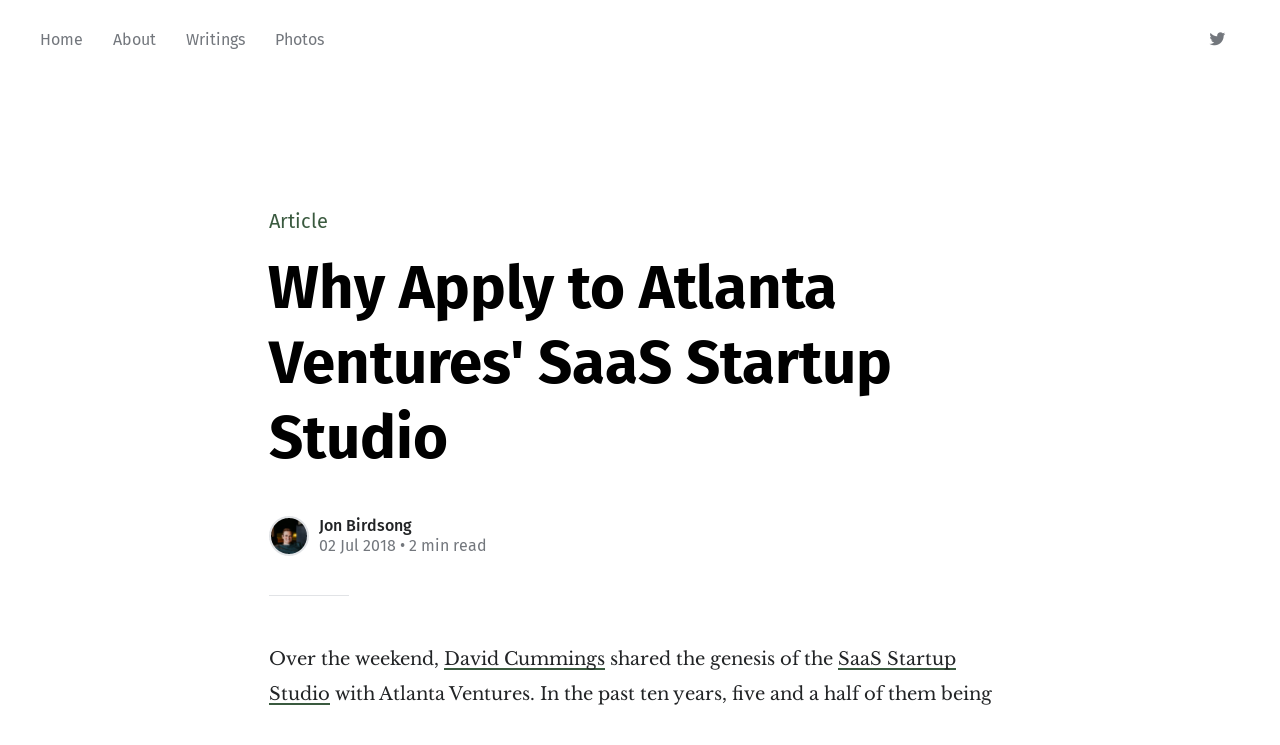

--- FILE ---
content_type: text/html; charset=utf-8
request_url: https://www.jonbirdsong.com/why-apply-to-atlanta-ventures-saas-startup-studio/
body_size: 6374
content:
<!DOCTYPE html>
<html lang="en">
<head>

	<meta charset="utf-8" />
	<meta http-equiv="X-UA-Compatible" content="IE=edge,chrome=1" />

	<title>Why Apply to Atlanta Ventures&#x27; SaaS Startup Studio</title>
	<meta name="HandheldFriendly" content="True" />
	<meta name="viewport" content="width=device-width, initial-scale=1.0" />

	<link rel="stylesheet" type="text/css" href="https://www.jonbirdsong.com/assets/css/style.css?v=a0bcb6b10b" />

	<script>
			var siteUrl = 'https://www.jonbirdsong.com';
	</script>

	<script>
			var localTheme = localStorage.getItem('attila_theme');
			switch (localTheme) {
					case 'dark':
							document.documentElement.classList.add('theme-dark');
							break;
					case 'light':
							document.documentElement.classList.add('theme-light');
							break;
					default:
							break;
			}
	</script>



			<style>
				.theme-dark:root {
				  --ghost-accent-color: #ff6633;
				}
				@media (prefers-color-scheme: dark) {
				  html:not(.theme-light):root {
				    --ghost-accent-color: #ff6633;
				  }
				}
			</style>

	<link rel="canonical" href="https://www.jonbirdsong.com/why-apply-to-atlanta-ventures-saas-startup-studio/">
    <meta name="referrer" content="no-referrer-when-downgrade">
    
    <meta property="og:site_name" content="Jon Birdsong">
    <meta property="og:type" content="article">
    <meta property="og:title" content="Why Apply to Atlanta Ventures&#x27; SaaS Startup Studio">
    <meta property="og:description" content="Over the weekend, David Cummings [http://twitter.com/davidcummings] shared the
genesis of the SaaS Startup Studio
[https://davidcummings.org/2018/06/30/the-saas-startup-studio/] with Atlanta
Ventures. In the past ten years, five and a half of them being in the Atlanta
Tech Village, I’ve seen many companies grow">
    <meta property="og:url" content="https://www.jonbirdsong.com/why-apply-to-atlanta-ventures-saas-startup-studio/">
    <meta property="og:image" content="https://www.jonbirdsong.com/content/images/size/w1200/2025/01/222-2.jpg">
    <meta property="article:published_time" content="2018-07-02T16:26:04.000Z">
    <meta property="article:modified_time" content="2018-07-03T00:27:41.000Z">
    <meta name="twitter:card" content="summary_large_image">
    <meta name="twitter:title" content="Why Apply to Atlanta Ventures&#x27; SaaS Startup Studio">
    <meta name="twitter:description" content="Over the weekend, David Cummings [http://twitter.com/davidcummings] shared the
genesis of the SaaS Startup Studio
[https://davidcummings.org/2018/06/30/the-saas-startup-studio/] with Atlanta
Ventures. In the past ten years, five and a half of them being in the Atlanta
Tech Village, I’ve seen many companies grow">
    <meta name="twitter:url" content="https://www.jonbirdsong.com/why-apply-to-atlanta-ventures-saas-startup-studio/">
    <meta name="twitter:image" content="https://www.jonbirdsong.com/content/images/size/w1200/2025/01/222-2.jpg">
    <meta name="twitter:label1" content="Written by">
    <meta name="twitter:data1" content="Jon Birdsong">
    <meta name="twitter:site" content="@jonnybird">
    <meta name="twitter:creator" content="@jonnybird">
    <meta property="og:image:width" content="1200">
    <meta property="og:image:height" content="800">
    
    <script type="application/ld+json">
{
    "@context": "https://schema.org",
    "@type": "Article",
    "publisher": {
        "@type": "Organization",
        "name": "Jon Birdsong",
        "url": "https://www.jonbirdsong.com/",
        "logo": {
            "@type": "ImageObject",
            "url": "https://www.jonbirdsong.com/favicon.ico",
            "width": 48,
            "height": 48
        }
    },
    "author": {
        "@type": "Person",
        "name": "Jon Birdsong",
        "image": {
            "@type": "ImageObject",
            "url": "https://www.jonbirdsong.com/content/images/2023/01/Headshot.png",
            "width": 586,
            "height": 594
        },
        "url": "https://www.jonbirdsong.com/author/jon/",
        "sameAs": [
            "https://x.com/jonnybird"
        ]
    },
    "headline": "Why Apply to Atlanta Ventures&#x27; SaaS Startup Studio",
    "url": "https://www.jonbirdsong.com/why-apply-to-atlanta-ventures-saas-startup-studio/",
    "datePublished": "2018-07-02T16:26:04.000Z",
    "dateModified": "2018-07-03T00:27:41.000Z",
    "description": "Over the weekend, David Cummings [http://twitter.com/davidcummings] shared the\ngenesis of the SaaS Startup Studio\n[https://davidcummings.org/2018/06/30/the-saas-startup-studio/] with Atlanta\nVentures. In the past ten years, five and a half of them being in the Atlanta\nTech Village, I’ve seen many companies grow from small, founding teams to\nmillions of dollars in recurring revenue and hundreds of jobs generated.\nExamples include: Rigor\n[https://stories.simplysaas.com/craig-hyde-engineering-a-bus",
    "mainEntityOfPage": "https://www.jonbirdsong.com/why-apply-to-atlanta-ventures-saas-startup-studio/"
}
    </script>

    <meta name="generator" content="Ghost 6.12">
    <link rel="alternate" type="application/rss+xml" title="Jon Birdsong" href="https://www.jonbirdsong.com/rss/">
    <script defer src="https://cdn.jsdelivr.net/ghost/portal@~2.56/umd/portal.min.js" data-i18n="true" data-ghost="https://www.jonbirdsong.com/" data-key="847213e1296705aaacffc0cba3" data-api="https://jon-birdsong.ghost.io/ghost/api/content/" data-locale="en" crossorigin="anonymous"></script><style id="gh-members-styles">.gh-post-upgrade-cta-content,
.gh-post-upgrade-cta {
    display: flex;
    flex-direction: column;
    align-items: center;
    font-family: -apple-system, BlinkMacSystemFont, 'Segoe UI', Roboto, Oxygen, Ubuntu, Cantarell, 'Open Sans', 'Helvetica Neue', sans-serif;
    text-align: center;
    width: 100%;
    color: #ffffff;
    font-size: 16px;
}

.gh-post-upgrade-cta-content {
    border-radius: 8px;
    padding: 40px 4vw;
}

.gh-post-upgrade-cta h2 {
    color: #ffffff;
    font-size: 28px;
    letter-spacing: -0.2px;
    margin: 0;
    padding: 0;
}

.gh-post-upgrade-cta p {
    margin: 20px 0 0;
    padding: 0;
}

.gh-post-upgrade-cta small {
    font-size: 16px;
    letter-spacing: -0.2px;
}

.gh-post-upgrade-cta a {
    color: #ffffff;
    cursor: pointer;
    font-weight: 500;
    box-shadow: none;
    text-decoration: underline;
}

.gh-post-upgrade-cta a:hover {
    color: #ffffff;
    opacity: 0.8;
    box-shadow: none;
    text-decoration: underline;
}

.gh-post-upgrade-cta a.gh-btn {
    display: block;
    background: #ffffff;
    text-decoration: none;
    margin: 28px 0 0;
    padding: 8px 18px;
    border-radius: 4px;
    font-size: 16px;
    font-weight: 600;
}

.gh-post-upgrade-cta a.gh-btn:hover {
    opacity: 0.92;
}</style>
    <script defer src="https://cdn.jsdelivr.net/ghost/sodo-search@~1.8/umd/sodo-search.min.js" data-key="847213e1296705aaacffc0cba3" data-styles="https://cdn.jsdelivr.net/ghost/sodo-search@~1.8/umd/main.css" data-sodo-search="https://jon-birdsong.ghost.io/" data-locale="en" crossorigin="anonymous"></script>
    
    <link href="https://www.jonbirdsong.com/webmentions/receive/" rel="webmention">
    <script defer src="/public/cards.min.js?v=a0bcb6b10b"></script>
    <link rel="stylesheet" type="text/css" href="/public/cards.min.css?v=a0bcb6b10b">
    <script defer src="/public/member-attribution.min.js?v=a0bcb6b10b"></script>
    <script defer src="/public/ghost-stats.min.js?v=a0bcb6b10b" data-stringify-payload="false" data-datasource="analytics_events" data-storage="localStorage" data-host="https://www.jonbirdsong.com/.ghost/analytics/api/v1/page_hit"  tb_site_uuid="bbc8dfce-482b-4664-b8db-67f483d61319" tb_post_uuid="fe107113-a232-4a20-96c4-ddedabb68411" tb_post_type="post" tb_member_uuid="undefined" tb_member_status="undefined"></script><style>:root {--ghost-accent-color: #3a5a3f;}</style>
    <!-- Global site tag (gtag.js) - Google Analytics -->
<script async src="https://www.googletagmanager.com/gtag/js?id=G-0JQCD1TGDQ"></script>
<script>
  window.dataLayer = window.dataLayer || [];
  function gtag(){dataLayer.push(arguments);}
  gtag('js', new Date());

  gtag('config', 'G-0JQCD1TGDQ');
</script>
</head>

<body class="post-template">

	<div class="nav-header">
		<nav class="nav-wrapper" aria-label="Main">
				<ul>
		<li class="nav-home"><a href="https://www.jonbirdsong.com/"><span>Home</span></a></li>
		<li class="nav-about"><a href="https://www.jonbirdsong.com/about/"><span>About</span></a></li>
		<li class="nav-writings"><a href="https://www.jonbirdsong.com/articles/"><span>Writings</span></a></li>
		<li class="nav-photos"><a href="https://www.jonbirdsong.com/photos/"><span>Photos</span></a></li>
</ul>

				<ul class="nav-meta">
  <li class="nav-twitter">
    <a aria-label="Twitter" href="https://x.com/jonnybird" title="@jonnybird" target="_blank">
      <i class="icon icon-twitter" aria-hidden="true"></i>
      <span>@jonnybird</span>
    </a>
  </li>
  <li class="nav-search" style="display: none;">
    <a title="Search">
      <i class="icon icon-search" aria-hidden="true"></i>
      <span>Search</span>
    </a>
  </li>
  <!--
    <li class="nav-subscribe">
      <a href="#/portal">Subscribe</a>
    </li>
  -->
</ul>
		</nav>

		<div class="nav-wrapper-control">
			<div class="inner">
				<a class="nav-menu" role="button"><i class="icon icon-menu" aria-hidden="true"></i>Menu</a>
				<a class="nav-search" style="display: none;" title="Search" role="button"><i class="icon icon-search" aria-hidden="true"></i></a>
			</div>
		</div>
	</div>
	<div class="nav-close" role="button" aria-label="Close"></div>

	<section class="page-wrapper">

		

<div class="progress-container">
	<span class="progress-bar"></span>
</div>

<header class="post-header ">
	<div class="inner">
		<span class="post-info">
			<span class="post-type">Article</span>
		</span>
		<h1 class="post-title">Why Apply to Atlanta Ventures&#x27; SaaS Startup Studio</h1>
		<div class="post-meta">
			<div class="post-meta-avatars">
					<figure class="post-meta-avatar avatar">
						<a href="/author/jon/" class="author-avatar">
								<img class="author-profile-image" src="/content/images/2023/01/Headshot.png" alt="Jon Birdsong" />
						</a>
					</figure>
			</div>
			<h4 class="post-meta-author"><a href="/author/jon/">Jon Birdsong</a></h4>
			<time datetime="02-07-2018">02 Jul 2018</time> &bull; 2 min read
		</div>
	</div>
</header>

<main class="content" role="main">
	<article class="post no-image">
		<div class="inner">

			<section class="post-content">
				<!--kg-card-begin: html--><p><span style="font-weight: 400;">Over the weekend, </span><a href="http://twitter.com/davidcummings?ref=jonbirdsong.com"><span style="font-weight: 400;">David Cummings</span></a><span style="font-weight: 400;"> shared the genesis of the </span><a href="https://davidcummings.org/2018/06/30/the-saas-startup-studio/?ref=jonbirdsong.com"><span style="font-weight: 400;">SaaS Startup Studio</span></a><span style="font-weight: 400;"> with Atlanta Ventures. In the past ten years, five and a half of them being in the Atlanta Tech Village, I&#8217;ve seen many companies grow from small, founding teams to millions of dollars in recurring revenue and hundreds of jobs generated. Examples include: </span><a href="https://stories.simplysaas.com/craig-hyde-engineering-a-business-with-brute-force-rigor?ref=jonbirdsong.com"><span style="font-weight: 400;">Rigor</span></a><span style="font-weight: 400;">, SalesLoft, Terminus, CallRail, </span><a href="https://stories.simplysaas.com/tope-awotona?ref=jonbirdsong.com"><span style="font-weight: 400;">Calendly</span></a><span style="font-weight: 400;">, QGenda, IO Education, PatientCo, ClockwiseMD, BrightWhistle, BlinQ Media, Pindrop Security and many more that have presented at </span><a href="https://atlantastartupcommunity.wordpress.com/?ref=jonbirdsong.com"><span style="font-weight: 400;">Atlanta Startup Village</span></a><span style="font-weight: 400;"> along the way.</span></p>
<p>In addition to serving entrepreneurs through community, content, and capital at Atlanta Ventures, we’ve added another way: the Studio.</p>
<p>We&#8217;ve officially created a role titled Entrepreneur-in-Residence (EIR) and are now accepting applications for 2-3 spots. This role is a full-time position that will transition into founding a new SaaS company.</p>
<p>Our team has identified numerous problems in industries with large markets that need more customer discovery. We&#8217;re looking for entrepreneurs who want to relentlessly explore these problems and solve them with software.</p>
<p>Why would an entrepreneur be interested in becoming an EIR?</p>
<p>This is an opportunity to have an “at-bat” with minimal downside, while still taking a sizeable swing for the fence. Plan for the next 7-10 years, assuming everything goes well, meaning you hit Product/Market Fit, likely raise additional rounds, and build a $100 Million business. Don’t chuckle, in the last five years, I’ve seen four of them alone that started at Atlanta Tech Village and have gone from pre-revenue to millions of dollars in revenue.</p>
<p>The role includes salary, benefits, and a seed investment.</p>
<p>If all fails, you’ve spent 18-24 months of your life learning new ways to solve a problem and created un-regrettable experiences with new career-long relationships. If you think like Jeff Bezos, at least you will have minimized regret through the <a href="https://youtu.be/jwG_qR6XmDQ?ref=jonbirdsong.com">regret minimization framework</a>. I recently asked one entrepreneur, “How did you have the courage to start this company?” His response, “If worse came to worse—and I fail—I go back to getting a job, so I’d be right where I am right now.”</p>
<p>The best companies almost always go through a pivot or two, but when they find their groove, it becomes very clear that Product/Market Fit has been achieved and the path to $1 Million ARR is on the horizon.</p>
<p>The grind and sacrifices are very real to get to $1 Million ARR, but if you want to control your destiny and significantly test your abilities, the EIR position is a calculated risk worth your time.</p>
<p>In addition, you’ll have office space out of Atlanta Tech Village and join other EIR’s on a similar path.</p>
<p><span style="font-weight: 400;">To apply, reach out to me on </span><a href="https://www.linkedin.com/in/birdsong/?ref=jonbirdsong.com"><span style="font-weight: 400;">LinkedIn</span></a><span style="font-weight: 400;"> or email me [first name] dot [last name] at AtlantaVentures.com.</span></p>
<p>&nbsp;</p>
<!--kg-card-end: html-->
			</section>

			<section class="post-footer">

				<div class="post-share">
					<span class="post-info-label">Share</span>
					<a title="Twitter" aria-label="Twitter" class="twitter" href="https://twitter.com/share?text=Why Apply to Atlanta Ventures&#x27; SaaS Startup Studio&url=https://www.jonbirdsong.com/why-apply-to-atlanta-ventures-saas-startup-studio/" onclick="window.open(this.href, 'twitter-share', 'width=550,height=235');return false;">
						<i class="icon icon-twitter" aria-hidden="true"></i>
					</a>
					<a title="Facebook" aria-label="Facebook" class="facebook" href="https://www.facebook.com/sharer/sharer.php?u=https://www.jonbirdsong.com/why-apply-to-atlanta-ventures-saas-startup-studio/" onclick="window.open(this.href, 'facebook-share','width=580,height=296');return false;">
						<i class="icon icon-facebook" aria-hidden="true"></i>
					</a>
					<a title="LinkedIn" aria-label="LinkedIn" class="linkedin" href="https://www.linkedin.com/shareArticle?mini=true&amp;url=https://www.jonbirdsong.com/why-apply-to-atlanta-ventures-saas-startup-studio//&amp;title=Why Apply to Atlanta Ventures&#x27; SaaS Startup Studio" onclick="window.open(this.href, 'linkedin-share', 'width=930,height=720');return false;">
						<i class="icon icon-linkedin" aria-hidden="true"></i>
					</a>
					<a title="Email" aria-label="Email" class="email" href="mailto:?subject=Why Apply to Atlanta Ventures&#x27; SaaS Startup Studio&amp;body=https://www.jonbirdsong.com/why-apply-to-atlanta-ventures-saas-startup-studio/">
						<i class="icon icon-mail" aria-hidden="true"></i>
					</a>
				</div>


			</section>


			<section class="post-comments">
				<a id="show-disqus" class="post-comments-activate">Show Comments</a>
			   <div id="disqus_thread"></div>
			</section>


			<aside class="post-nav">

					<a class="post-nav-next" href="/introducing-the-simply-saas-side-hustle-meetup/">
						<section class="post-nav-teaser">
							<i class="icon icon-arrow-left" aria-label="Next post"></i>
							<h2 class="post-nav-title">Introducing the Simply SaaS Side Hustle Meetup</h2>
							<p class="post-nav-excerpt">[https://www.jonbirdsong.com/content/images/wordpress/2018/08/600_473730585.png]&hellip;</p>
							<p class="post-nav-meta"><time datetime="15-08-2018">15 Aug 2018</time></p>
						</section>
					</a>

					<a class="post-nav-prev" href="/stefan-koenig-of-hull-io-comes-to-simply-saas/">
						<section class="post-nav-teaser">
							<i class="icon icon-arrow-right" aria-label="Previous post"></i>
							<h2 class="post-nav-title">Stefan Koenig of Hull.io Comes to Simply SaaS</h2>
							<p class="post-nav-excerpt">Tomorrow morning (Wednesday 6/27) at 7:30 a.m.Simply SaaS&hellip;</p>
							<p class="post-nav-meta"><time datetime="26-06-2018">26 Jun 2018</time></p>
						</section>
					</a>
				<div class="clear"></div>
			</aside>

		</div>
	</article>
</main>





		<div class="search-wrapper">
			<div class="search">
		    <form class="search-form">
          <input class="search-field" type="text" placeholder="Search …">
          <button class="search-button" type="submit">
						<i class="icon icon-search" aria-hidden="true"></i>
					</button>
		    </form>
				<div class="popular-wrapper">
					<h4 class="popular-title">Topics</h4>
					<span class="popular-tags post-tags">
					</span>
				</div>
				<div class="search-result"></div>
			</div>
			<button class="search-wrapper-close" aria-label="Close"></button>
		</div>

		<div class="nav-footer">
			<nav class="nav-wrapper" aria-label="Footer">
				<span class="nav-copy">Jon Birdsong &copy; 2026  <a class="nav-rss" title="RSS" href="https://www.jonbirdsong.com/rss/" target="_blank"><i class="icon icon-rss" aria-hidden="true"></i></a></span>
				<ul>
		<li class="nav-sign-up"><a href="#/portal/"><span>Sign up</span></a></li>
</ul>

				<span class="nav-credits">Published with <a href="https://ghost.org">Ghost</a> &bull; Theme <a href="https://github.com/zutrinken/attila">Attila</a> &bull; <a class="menu-item js-theme" href="#" data-system="System theme" data-dark="Dark theme" data-light="Light theme"><span class="theme-icon"></span><span class="theme-text">System theme</span> </a> </span>
			</nav>
		</div>

	</section>

	<script type="text/javascript" src="https://www.jonbirdsong.com/assets/js/script.js?v=a0bcb6b10b"></script>

	<script>
  $(document).ready(function () {
		var viewport = $(window);
		var post = $('.post-content');
		// Responsive videos with fitVids
    post.fitVids();
		// Format code blocks and add line numbers
		function codestyling() {
	    $('pre code').each(function(i, e) {
				// Code highlight
	      hljs.highlightBlock(e);
	      // No lines for plain text blocks
	      if (!$(this).hasClass('language-text')) {
	        var code = $(this);
					// Calculate amount of lines
	        var lines = code.html().split(/\n(?!$)/g).length;
	        var numbers = [];
	        if (lines > 1) {
	          lines++;
	        }
	        for (i = 1; i < lines; i++) {
	          numbers += '<span class="line" aria-hidden="true">' + i + '</span>';
	        }
	        code.parent().append('<div class="lines">' + numbers + '</div>');
	      }
	    });
	  }
	  codestyling();
		// Reading progress bar on window top
	  function readingProgress() {
			var postBottom = post.offset().top + post.height();
			var viewportHeight = viewport.height();
      var progress = 100 - (((postBottom - (viewport.scrollTop() + viewportHeight) + viewportHeight / 3) / (postBottom - viewportHeight + viewportHeight / 3)) * 100);
      $('.progress-bar').css('width', progress + '%');
      (progress > 100) ? $('.progress-container').addClass('complete'): $('.progress-container').removeClass('complete');
	  }
	  readingProgress();
		// Trigger reading progress
	  viewport.on({
	    'scroll': function() {
	      readingProgress();
	    },
	    'resize': function() {
	      readingProgress();
	    },
	    'orientationchange': function() {
	      readingProgress();
	    }
	  });

  });
</script>


	

</body>
</html>


--- FILE ---
content_type: application/javascript; charset=UTF-8
request_url: https://www.jonbirdsong.com/assets/js/script.js?v=a0bcb6b10b
body_size: 51858
content:
!function(e,t){"use strict";"object"==typeof module&&"object"==typeof module.exports?module.exports=e.document?t(e,!0):function(e){if(!e.document)throw new Error("jQuery requires a window with a document");return t(e)}:t(e)}("undefined"!=typeof window?window:this,function(_,e){"use strict";function g(e){return"function"==typeof e&&"number"!=typeof e.nodeType}function m(e){return null!=e&&e===e.window}var t=[],n=Object.getPrototypeOf,s=t.slice,v=t.flat?function(e){return t.flat.call(e)}:function(e){return t.concat.apply([],e)},c=t.push,i=t.indexOf,r={},o=r.toString,y=r.hasOwnProperty,a=y.toString,l=a.call(Object),b={},N=_.document,u={type:!0,src:!0,nonce:!0,noModule:!0};function x(e,t,n){var r,i,o=(n=n||N).createElement("script");if(o.text=e,t)for(r in u)(i=t[r]||t.getAttribute&&t.getAttribute(r))&&o.setAttribute(r,i);n.head.appendChild(o).parentNode.removeChild(o)}function h(e){return null==e?e+"":"object"==typeof e||"function"==typeof e?r[o.call(e)]||"object":typeof e}var d="3.5.0",C=function(e,t){return new C.fn.init(e,t)};function f(e){var t=!!e&&"length"in e&&e.length,n=h(e);return!g(e)&&!m(e)&&("array"===n||0===t||"number"==typeof t&&0<t&&t-1 in e)}C.fn=C.prototype={jquery:d,constructor:C,length:0,toArray:function(){return s.call(this)},get:function(e){return null==e?s.call(this):e<0?this[e+this.length]:this[e]},pushStack:function(e){e=C.merge(this.constructor(),e);return e.prevObject=this,e},each:function(e){return C.each(this,e)},map:function(n){return this.pushStack(C.map(this,function(e,t){return n.call(e,t,e)}))},slice:function(){return this.pushStack(s.apply(this,arguments))},first:function(){return this.eq(0)},last:function(){return this.eq(-1)},even:function(){return this.pushStack(C.grep(this,function(e,t){return(t+1)%2}))},odd:function(){return this.pushStack(C.grep(this,function(e,t){return t%2}))},eq:function(e){var t=this.length,e=+e+(e<0?t:0);return this.pushStack(0<=e&&e<t?[this[e]]:[])},end:function(){return this.prevObject||this.constructor()},push:c,sort:t.sort,splice:t.splice},C.extend=C.fn.extend=function(){var e,t,n,r,i,o=arguments[0]||{},a=1,s=arguments.length,c=!1;for("boolean"==typeof o&&(c=o,o=arguments[a]||{},a++),"object"==typeof o||g(o)||(o={}),a===s&&(o=this,a--);a<s;a++)if(null!=(e=arguments[a]))for(t in e)n=e[t],"__proto__"!==t&&o!==n&&(c&&n&&(C.isPlainObject(n)||(r=Array.isArray(n)))?(i=o[t],i=r&&!Array.isArray(i)?[]:r||C.isPlainObject(i)?i:{},r=!1,o[t]=C.extend(c,i,n)):void 0!==n&&(o[t]=n));return o},C.extend({expando:"jQuery"+(d+Math.random()).replace(/\D/g,""),isReady:!0,error:function(e){throw new Error(e)},noop:function(){},isPlainObject:function(e){return!(!e||"[object Object]"!==o.call(e)||(e=n(e))&&("function"!=typeof(e=y.call(e,"constructor")&&e.constructor)||a.call(e)!==l))},isEmptyObject:function(e){for(var t in e)return!1;return!0},globalEval:function(e,t,n){x(e,{nonce:t&&t.nonce},n)},each:function(e,t){var n,r=0;if(f(e))for(n=e.length;r<n&&!1!==t.call(e[r],r,e[r]);r++);else for(r in e)if(!1===t.call(e[r],r,e[r]))break;return e},makeArray:function(e,t){t=t||[];return null!=e&&(f(Object(e))?C.merge(t,"string"==typeof e?[e]:e):c.call(t,e)),t},inArray:function(e,t,n){return null==t?-1:i.call(t,e,n)},merge:function(e,t){for(var n=+t.length,r=0,i=e.length;r<n;r++)e[i++]=t[r];return e.length=i,e},grep:function(e,t,n){for(var r=[],i=0,o=e.length,a=!n;i<o;i++)!t(e[i],i)!=a&&r.push(e[i]);return r},map:function(e,t,n){var r,i,o=0,a=[];if(f(e))for(r=e.length;o<r;o++)null!=(i=t(e[o],o,n))&&a.push(i);else for(o in e)null!=(i=t(e[o],o,n))&&a.push(i);return v(a)},guid:1,support:b}),"function"==typeof Symbol&&(C.fn[Symbol.iterator]=t[Symbol.iterator]),C.each("Boolean Number String Function Array Date RegExp Object Error Symbol".split(" "),function(e,t){r["[object "+t+"]"]=t.toLowerCase()});var p=function(n){function d(e,t){return e="0x"+e.slice(1)-65536,t||(e<0?String.fromCharCode(65536+e):String.fromCharCode(e>>10|55296,1023&e|56320))}function f(e,t){return t?"\0"===e?"�":e.slice(0,-1)+"\\"+e.charCodeAt(e.length-1).toString(16)+" ":"\\"+e}function r(){_()}var e,p,x,o,i,h,g,m,w,c,l,_,N,a,C,v,s,u,y,k="sizzle"+ +new Date,b=n.document,S=0,E=0,T=ce(),A=ce(),j=ce(),D=ce(),M=function(e,t){return e===t&&(l=!0),0},L={}.hasOwnProperty,t=[],q=t.pop,I=t.push,R=t.push,B=t.slice,$=function(e,t){for(var n=0,r=e.length;n<r;n++)if(e[n]===t)return n;return-1},O="checked|selected|async|autofocus|autoplay|controls|defer|disabled|hidden|ismap|loop|multiple|open|readonly|required|scoped",z="[\\x20\\t\\r\\n\\f]",P="(?:\\\\[\\da-fA-F]{1,6}"+z+"?|\\\\[^\\r\\n\\f]|[\\w-]|[^\0-\\x7f])+",H="\\["+z+"*("+P+")(?:"+z+"*([*^$|!~]?=)"+z+"*(?:'((?:\\\\.|[^\\\\'])*)'|\"((?:\\\\.|[^\\\\\"])*)\"|("+P+"))|)"+z+"*\\]",F=":("+P+")(?:\\((('((?:\\\\.|[^\\\\'])*)'|\"((?:\\\\.|[^\\\\\"])*)\")|((?:\\\\.|[^\\\\()[\\]]|"+H+")*)|.*)\\)|)",W=new RegExp(z+"+","g"),U=new RegExp("^"+z+"+|((?:^|[^\\\\])(?:\\\\.)*)"+z+"+$","g"),Q=new RegExp("^"+z+"*,"+z+"*"),K=new RegExp("^"+z+"*([>+~]|"+z+")"+z+"*"),Z=new RegExp(z+"|>"),X=new RegExp(F),J=new RegExp("^"+P+"$"),V={ID:new RegExp("^#("+P+")"),CLASS:new RegExp("^\\.("+P+")"),TAG:new RegExp("^("+P+"|[*])"),ATTR:new RegExp("^"+H),PSEUDO:new RegExp("^"+F),CHILD:new RegExp("^:(only|first|last|nth|nth-last)-(child|of-type)(?:\\("+z+"*(even|odd|(([+-]|)(\\d*)n|)"+z+"*(?:([+-]|)"+z+"*(\\d+)|))"+z+"*\\)|)","i"),bool:new RegExp("^(?:"+O+")$","i"),needsContext:new RegExp("^"+z+"*[>+~]|:(even|odd|eq|gt|lt|nth|first|last)(?:\\("+z+"*((?:-\\d)?\\d*)"+z+"*\\)|)(?=[^-]|$)","i")},Y=/HTML$/i,G=/^(?:input|select|textarea|button)$/i,ee=/^h\d$/i,te=/^[^{]+\{\s*\[native \w/,ne=/^(?:#([\w-]+)|(\w+)|\.([\w-]+))$/,re=/[+~]/,ie=new RegExp("\\\\[\\da-fA-F]{1,6}"+z+"?|\\\\([^\\r\\n\\f])","g"),oe=/([\0-\x1f\x7f]|^-?\d)|^-$|[^\0-\x1f\x7f-\uFFFF\w-]/g,ae=ye(function(e){return!0===e.disabled&&"fieldset"===e.nodeName.toLowerCase()},{dir:"parentNode",next:"legend"});try{R.apply(t=B.call(b.childNodes),b.childNodes),t[b.childNodes.length].nodeType}catch(e){R={apply:t.length?function(e,t){I.apply(e,B.call(t))}:function(e,t){for(var n=e.length,r=0;e[n++]=t[r++];);e.length=n-1}}}function se(e,t,n,r){var i,o,a,s,c,l,u=t&&t.ownerDocument,d=t?t.nodeType:9;if(n=n||[],"string"!=typeof e||!e||1!==d&&9!==d&&11!==d)return n;if(!r&&(_(t),t=t||N,C)){if(11!==d&&(s=ne.exec(e)))if(l=s[1]){if(9===d){if(!(o=t.getElementById(l)))return n;if(o.id===l)return n.push(o),n}else if(u&&(o=u.getElementById(l))&&y(t,o)&&o.id===l)return n.push(o),n}else{if(s[2])return R.apply(n,t.getElementsByTagName(e)),n;if((l=s[3])&&p.getElementsByClassName&&t.getElementsByClassName)return R.apply(n,t.getElementsByClassName(l)),n}if(p.qsa&&!D[e+" "]&&(!v||!v.test(e))&&(1!==d||"object"!==t.nodeName.toLowerCase())){if(l=e,u=t,1===d&&(Z.test(e)||K.test(e))){for((u=re.test(e)&&ge(t.parentNode)||t)===t&&p.scope||((a=t.getAttribute("id"))?a=a.replace(oe,f):t.setAttribute("id",a=k)),i=(c=h(e)).length;i--;)c[i]=(a?"#"+a:":scope")+" "+ve(c[i]);l=c.join(",")}try{return R.apply(n,u.querySelectorAll(l)),n}catch(t){D(e,!0)}finally{a===k&&t.removeAttribute("id")}}}return m(e.replace(U,"$1"),t,n,r)}function ce(){var r=[];return function e(t,n){return r.push(t+" ")>x.cacheLength&&delete e[r.shift()],e[t+" "]=n}}function le(e){return e[k]=!0,e}function ue(e){var t=N.createElement("fieldset");try{return!!e(t)}catch(e){return!1}finally{t.parentNode&&t.parentNode.removeChild(t)}}function de(e,t){for(var n=e.split("|"),r=n.length;r--;)x.attrHandle[n[r]]=t}function fe(e,t){var n=t&&e,r=n&&1===e.nodeType&&1===t.nodeType&&e.sourceIndex-t.sourceIndex;if(r)return r;if(n)for(;n=n.nextSibling;)if(n===t)return-1;return e?1:-1}function pe(t){return function(e){return"form"in e?e.parentNode&&!1===e.disabled?"label"in e?"label"in e.parentNode?e.parentNode.disabled===t:e.disabled===t:e.isDisabled===t||e.isDisabled!==!t&&ae(e)===t:e.disabled===t:"label"in e&&e.disabled===t}}function he(a){return le(function(o){return o=+o,le(function(e,t){for(var n,r=a([],e.length,o),i=r.length;i--;)e[n=r[i]]&&(e[n]=!(t[n]=e[n]))})})}function ge(e){return e&&void 0!==e.getElementsByTagName&&e}for(e in p=se.support={},i=se.isXML=function(e){var t=e.namespaceURI,e=(e.ownerDocument||e).documentElement;return!Y.test(t||e&&e.nodeName||"HTML")},_=se.setDocument=function(e){var t,e=e?e.ownerDocument||e:b;return e!=N&&9===e.nodeType&&e.documentElement&&(a=(N=e).documentElement,C=!i(N),b!=N&&(t=N.defaultView)&&t.top!==t&&(t.addEventListener?t.addEventListener("unload",r,!1):t.attachEvent&&t.attachEvent("onunload",r)),p.scope=ue(function(e){return a.appendChild(e).appendChild(N.createElement("div")),void 0!==e.querySelectorAll&&!e.querySelectorAll(":scope fieldset div").length}),p.attributes=ue(function(e){return e.className="i",!e.getAttribute("className")}),p.getElementsByTagName=ue(function(e){return e.appendChild(N.createComment("")),!e.getElementsByTagName("*").length}),p.getElementsByClassName=te.test(N.getElementsByClassName),p.getById=ue(function(e){return a.appendChild(e).id=k,!N.getElementsByName||!N.getElementsByName(k).length}),p.getById?(x.filter.ID=function(e){var t=e.replace(ie,d);return function(e){return e.getAttribute("id")===t}},x.find.ID=function(e,t){if(void 0!==t.getElementById&&C){e=t.getElementById(e);return e?[e]:[]}}):(x.filter.ID=function(e){var t=e.replace(ie,d);return function(e){e=void 0!==e.getAttributeNode&&e.getAttributeNode("id");return e&&e.value===t}},x.find.ID=function(e,t){if(void 0!==t.getElementById&&C){var n,r,i,o=t.getElementById(e);if(o){if((n=o.getAttributeNode("id"))&&n.value===e)return[o];for(i=t.getElementsByName(e),r=0;o=i[r++];)if((n=o.getAttributeNode("id"))&&n.value===e)return[o]}return[]}}),x.find.TAG=p.getElementsByTagName?function(e,t){return void 0!==t.getElementsByTagName?t.getElementsByTagName(e):p.qsa?t.querySelectorAll(e):void 0}:function(e,t){var n,r=[],i=0,o=t.getElementsByTagName(e);if("*"!==e)return o;for(;n=o[i++];)1===n.nodeType&&r.push(n);return r},x.find.CLASS=p.getElementsByClassName&&function(e,t){if(void 0!==t.getElementsByClassName&&C)return t.getElementsByClassName(e)},s=[],v=[],(p.qsa=te.test(N.querySelectorAll))&&(ue(function(e){var t;a.appendChild(e).innerHTML="<a id='"+k+"'></a><select id='"+k+"-\r\\' msallowcapture=''><option selected=''></option></select>",e.querySelectorAll("[msallowcapture^='']").length&&v.push("[*^$]="+z+"*(?:''|\"\")"),e.querySelectorAll("[selected]").length||v.push("\\["+z+"*(?:value|"+O+")"),e.querySelectorAll("[id~="+k+"-]").length||v.push("~="),(t=N.createElement("input")).setAttribute("name",""),e.appendChild(t),e.querySelectorAll("[name='']").length||v.push("\\["+z+"*name"+z+"*="+z+"*(?:''|\"\")"),e.querySelectorAll(":checked").length||v.push(":checked"),e.querySelectorAll("a#"+k+"+*").length||v.push(".#.+[+~]"),e.querySelectorAll("\\\f"),v.push("[\\r\\n\\f]")}),ue(function(e){e.innerHTML="<a href='' disabled='disabled'></a><select disabled='disabled'><option/></select>";var t=N.createElement("input");t.setAttribute("type","hidden"),e.appendChild(t).setAttribute("name","D"),e.querySelectorAll("[name=d]").length&&v.push("name"+z+"*[*^$|!~]?="),2!==e.querySelectorAll(":enabled").length&&v.push(":enabled",":disabled"),a.appendChild(e).disabled=!0,2!==e.querySelectorAll(":disabled").length&&v.push(":enabled",":disabled"),e.querySelectorAll("*,:x"),v.push(",.*:")})),(p.matchesSelector=te.test(u=a.matches||a.webkitMatchesSelector||a.mozMatchesSelector||a.oMatchesSelector||a.msMatchesSelector))&&ue(function(e){p.disconnectedMatch=u.call(e,"*"),u.call(e,"[s!='']:x"),s.push("!=",F)}),v=v.length&&new RegExp(v.join("|")),s=s.length&&new RegExp(s.join("|")),t=te.test(a.compareDocumentPosition),y=t||te.test(a.contains)?function(e,t){var n=9===e.nodeType?e.documentElement:e,t=t&&t.parentNode;return e===t||!(!t||1!==t.nodeType||!(n.contains?n.contains(t):e.compareDocumentPosition&&16&e.compareDocumentPosition(t)))}:function(e,t){if(t)for(;t=t.parentNode;)if(t===e)return!0;return!1},M=t?function(e,t){return e===t?(l=!0,0):(n=!e.compareDocumentPosition-!t.compareDocumentPosition)||(1&(n=(e.ownerDocument||e)==(t.ownerDocument||t)?e.compareDocumentPosition(t):1)||!p.sortDetached&&t.compareDocumentPosition(e)===n?e==N||e.ownerDocument==b&&y(b,e)?-1:t==N||t.ownerDocument==b&&y(b,t)?1:c?$(c,e)-$(c,t):0:4&n?-1:1);var n}:function(e,t){if(e===t)return l=!0,0;var n,r=0,i=e.parentNode,o=t.parentNode,a=[e],s=[t];if(!i||!o)return e==N?-1:t==N?1:i?-1:o?1:c?$(c,e)-$(c,t):0;if(i===o)return fe(e,t);for(n=e;n=n.parentNode;)a.unshift(n);for(n=t;n=n.parentNode;)s.unshift(n);for(;a[r]===s[r];)r++;return r?fe(a[r],s[r]):a[r]==b?-1:s[r]==b?1:0}),N},se.matches=function(e,t){return se(e,null,null,t)},se.matchesSelector=function(e,t){if(_(e),p.matchesSelector&&C&&!D[t+" "]&&(!s||!s.test(t))&&(!v||!v.test(t)))try{var n=u.call(e,t);if(n||p.disconnectedMatch||e.document&&11!==e.document.nodeType)return n}catch(e){D(t,!0)}return 0<se(t,N,null,[e]).length},se.contains=function(e,t){return(e.ownerDocument||e)!=N&&_(e),y(e,t)},se.attr=function(e,t){(e.ownerDocument||e)!=N&&_(e);var n=x.attrHandle[t.toLowerCase()],n=n&&L.call(x.attrHandle,t.toLowerCase())?n(e,t,!C):void 0;return void 0!==n?n:p.attributes||!C?e.getAttribute(t):(n=e.getAttributeNode(t))&&n.specified?n.value:null},se.escape=function(e){return(e+"").replace(oe,f)},se.error=function(e){throw new Error("Syntax error, unrecognized expression: "+e)},se.uniqueSort=function(e){var t,n=[],r=0,i=0;if(l=!p.detectDuplicates,c=!p.sortStable&&e.slice(0),e.sort(M),l){for(;t=e[i++];)t===e[i]&&(r=n.push(i));for(;r--;)e.splice(n[r],1)}return c=null,e},o=se.getText=function(e){var t,n="",r=0,i=e.nodeType;if(i){if(1===i||9===i||11===i){if("string"==typeof e.textContent)return e.textContent;for(e=e.firstChild;e;e=e.nextSibling)n+=o(e)}else if(3===i||4===i)return e.nodeValue}else for(;t=e[r++];)n+=o(t);return n},(x=se.selectors={cacheLength:50,createPseudo:le,match:V,attrHandle:{},find:{},relative:{">":{dir:"parentNode",first:!0}," ":{dir:"parentNode"},"+":{dir:"previousSibling",first:!0},"~":{dir:"previousSibling"}},preFilter:{ATTR:function(e){return e[1]=e[1].replace(ie,d),e[3]=(e[3]||e[4]||e[5]||"").replace(ie,d),"~="===e[2]&&(e[3]=" "+e[3]+" "),e.slice(0,4)},CHILD:function(e){return e[1]=e[1].toLowerCase(),"nth"===e[1].slice(0,3)?(e[3]||se.error(e[0]),e[4]=+(e[4]?e[5]+(e[6]||1):2*("even"===e[3]||"odd"===e[3])),e[5]=+(e[7]+e[8]||"odd"===e[3])):e[3]&&se.error(e[0]),e},PSEUDO:function(e){var t,n=!e[6]&&e[2];return V.CHILD.test(e[0])?null:(e[3]?e[2]=e[4]||e[5]||"":n&&X.test(n)&&(t=h(n,!0))&&(t=n.indexOf(")",n.length-t)-n.length)&&(e[0]=e[0].slice(0,t),e[2]=n.slice(0,t)),e.slice(0,3))}},filter:{TAG:function(e){var t=e.replace(ie,d).toLowerCase();return"*"===e?function(){return!0}:function(e){return e.nodeName&&e.nodeName.toLowerCase()===t}},CLASS:function(e){var t=T[e+" "];return t||(t=new RegExp("(^|"+z+")"+e+"("+z+"|$)"))&&T(e,function(e){return t.test("string"==typeof e.className&&e.className||void 0!==e.getAttribute&&e.getAttribute("class")||"")})},ATTR:function(t,n,r){return function(e){e=se.attr(e,t);return null==e?"!="===n:!n||(e+="","="===n?e===r:"!="===n?e!==r:"^="===n?r&&0===e.indexOf(r):"*="===n?r&&-1<e.indexOf(r):"$="===n?r&&e.slice(-r.length)===r:"~="===n?-1<(" "+e.replace(W," ")+" ").indexOf(r):"|="===n&&(e===r||e.slice(0,r.length+1)===r+"-"))}},CHILD:function(h,e,t,g,m){var v="nth"!==h.slice(0,3),y="last"!==h.slice(-4),b="of-type"===e;return 1===g&&0===m?function(e){return!!e.parentNode}:function(e,t,n){var r,i,o,a,s,c,l=v!=y?"nextSibling":"previousSibling",u=e.parentNode,d=b&&e.nodeName.toLowerCase(),f=!n&&!b,p=!1;if(u){if(v){for(;l;){for(a=e;a=a[l];)if(b?a.nodeName.toLowerCase()===d:1===a.nodeType)return!1;c=l="only"===h&&!c&&"nextSibling"}return!0}if(c=[y?u.firstChild:u.lastChild],y&&f){for(p=(s=(r=(i=(o=(a=u)[k]||(a[k]={}))[a.uniqueID]||(o[a.uniqueID]={}))[h]||[])[0]===S&&r[1])&&r[2],a=s&&u.childNodes[s];a=++s&&a&&a[l]||(p=s=0)||c.pop();)if(1===a.nodeType&&++p&&a===e){i[h]=[S,s,p];break}}else if(!1===(p=f?s=(r=(i=(o=(a=e)[k]||(a[k]={}))[a.uniqueID]||(o[a.uniqueID]={}))[h]||[])[0]===S&&r[1]:p))for(;(a=++s&&a&&a[l]||(p=s=0)||c.pop())&&((b?a.nodeName.toLowerCase()!==d:1!==a.nodeType)||!++p||(f&&((i=(o=a[k]||(a[k]={}))[a.uniqueID]||(o[a.uniqueID]={}))[h]=[S,p]),a!==e)););return(p-=m)===g||p%g==0&&0<=p/g}}},PSEUDO:function(e,o){var t,a=x.pseudos[e]||x.setFilters[e.toLowerCase()]||se.error("unsupported pseudo: "+e);return a[k]?a(o):1<a.length?(t=[e,e,"",o],x.setFilters.hasOwnProperty(e.toLowerCase())?le(function(e,t){for(var n,r=a(e,o),i=r.length;i--;)e[n=$(e,r[i])]=!(t[n]=r[i])}):function(e){return a(e,0,t)}):a}},pseudos:{not:le(function(e){var r=[],i=[],s=g(e.replace(U,"$1"));return s[k]?le(function(e,t,n,r){for(var i,o=s(e,null,r,[]),a=e.length;a--;)(i=o[a])&&(e[a]=!(t[a]=i))}):function(e,t,n){return r[0]=e,s(r,null,n,i),r[0]=null,!i.pop()}}),has:le(function(t){return function(e){return 0<se(t,e).length}}),contains:le(function(t){return t=t.replace(ie,d),function(e){return-1<(e.textContent||o(e)).indexOf(t)}}),lang:le(function(n){return J.test(n||"")||se.error("unsupported lang: "+n),n=n.replace(ie,d).toLowerCase(),function(e){var t;do{if(t=C?e.lang:e.getAttribute("xml:lang")||e.getAttribute("lang"))return(t=t.toLowerCase())===n||0===t.indexOf(n+"-")}while((e=e.parentNode)&&1===e.nodeType);return!1}}),target:function(e){var t=n.location&&n.location.hash;return t&&t.slice(1)===e.id},root:function(e){return e===a},focus:function(e){return e===N.activeElement&&(!N.hasFocus||N.hasFocus())&&!!(e.type||e.href||~e.tabIndex)},enabled:pe(!1),disabled:pe(!0),checked:function(e){var t=e.nodeName.toLowerCase();return"input"===t&&!!e.checked||"option"===t&&!!e.selected},selected:function(e){return e.parentNode&&e.parentNode.selectedIndex,!0===e.selected},empty:function(e){for(e=e.firstChild;e;e=e.nextSibling)if(e.nodeType<6)return!1;return!0},parent:function(e){return!x.pseudos.empty(e)},header:function(e){return ee.test(e.nodeName)},input:function(e){return G.test(e.nodeName)},button:function(e){var t=e.nodeName.toLowerCase();return"input"===t&&"button"===e.type||"button"===t},text:function(e){return"input"===e.nodeName.toLowerCase()&&"text"===e.type&&(null==(e=e.getAttribute("type"))||"text"===e.toLowerCase())},first:he(function(){return[0]}),last:he(function(e,t){return[t-1]}),eq:he(function(e,t,n){return[n<0?n+t:n]}),even:he(function(e,t){for(var n=0;n<t;n+=2)e.push(n);return e}),odd:he(function(e,t){for(var n=1;n<t;n+=2)e.push(n);return e}),lt:he(function(e,t,n){for(var r=n<0?n+t:t<n?t:n;0<=--r;)e.push(r);return e}),gt:he(function(e,t,n){for(var r=n<0?n+t:n;++r<t;)e.push(r);return e})}}).pseudos.nth=x.pseudos.eq,{radio:!0,checkbox:!0,file:!0,password:!0,image:!0})x.pseudos[e]=function(t){return function(e){return"input"===e.nodeName.toLowerCase()&&e.type===t}}(e);for(e in{submit:!0,reset:!0})x.pseudos[e]=function(n){return function(e){var t=e.nodeName.toLowerCase();return("input"===t||"button"===t)&&e.type===n}}(e);function me(){}function ve(e){for(var t=0,n=e.length,r="";t<n;t++)r+=e[t].value;return r}function ye(a,e,t){var s=e.dir,c=e.next,l=c||s,u=t&&"parentNode"===l,d=E++;return e.first?function(e,t,n){for(;e=e[s];)if(1===e.nodeType||u)return a(e,t,n);return!1}:function(e,t,n){var r,i,o=[S,d];if(n){for(;e=e[s];)if((1===e.nodeType||u)&&a(e,t,n))return!0}else for(;e=e[s];)if(1===e.nodeType||u)if(r=(i=e[k]||(e[k]={}))[e.uniqueID]||(i[e.uniqueID]={}),c&&c===e.nodeName.toLowerCase())e=e[s]||e;else{if((i=r[l])&&i[0]===S&&i[1]===d)return o[2]=i[2];if((r[l]=o)[2]=a(e,t,n))return!0}return!1}}function be(i){return 1<i.length?function(e,t,n){for(var r=i.length;r--;)if(!i[r](e,t,n))return!1;return!0}:i[0]}function xe(e,t,n,r,i){for(var o,a=[],s=0,c=e.length,l=null!=t;s<c;s++)(o=e[s])&&(n&&!n(o,r,i)||(a.push(o),l&&t.push(s)));return a}function we(e){for(var r,t,n,i=e.length,o=x.relative[e[0].type],a=o||x.relative[" "],s=o?1:0,c=ye(function(e){return e===r},a,!0),l=ye(function(e){return-1<$(r,e)},a,!0),u=[function(e,t,n){n=!o&&(n||t!==w)||((r=t).nodeType?c:l)(e,t,n);return r=null,n}];s<i;s++)if(t=x.relative[e[s].type])u=[ye(be(u),t)];else{if((t=x.filter[e[s].type].apply(null,e[s].matches))[k]){for(n=++s;n<i&&!x.relative[e[n].type];n++);return function e(p,h,g,m,v,t){return m&&!m[k]&&(m=e(m)),v&&!v[k]&&(v=e(v,t)),le(function(e,t,n,r){var i,o,a,s=[],c=[],l=t.length,u=e||function(e,t,n){for(var r=0,i=t.length;r<i;r++)se(e,t[r],n);return n}(h||"*",n.nodeType?[n]:n,[]),d=!p||!e&&h?u:xe(u,s,p,n,r),f=g?v||(e?p:l||m)?[]:t:d;if(g&&g(d,f,n,r),m)for(i=xe(f,c),m(i,[],n,r),o=i.length;o--;)(a=i[o])&&(f[c[o]]=!(d[c[o]]=a));if(e){if(v||p){if(v){for(i=[],o=f.length;o--;)(a=f[o])&&i.push(d[o]=a);v(null,f=[],i,r)}for(o=f.length;o--;)(a=f[o])&&-1<(i=v?$(e,a):s[o])&&(e[i]=!(t[i]=a))}}else f=xe(f===t?f.splice(l,f.length):f),v?v(null,t,f,r):R.apply(t,f)})}(1<s&&be(u),1<s&&ve(e.slice(0,s-1).concat({value:" "===e[s-2].type?"*":""})).replace(U,"$1"),t,s<n&&we(e.slice(s,n)),n<i&&we(e=e.slice(n)),n<i&&ve(e))}u.push(t)}return be(u)}return me.prototype=x.filters=x.pseudos,x.setFilters=new me,h=se.tokenize=function(e,t){var n,r,i,o,a,s,c,l=A[e+" "];if(l)return t?0:l.slice(0);for(a=e,s=[],c=x.preFilter;a;){for(o in n&&!(r=Q.exec(a))||(r&&(a=a.slice(r[0].length)||a),s.push(i=[])),n=!1,(r=K.exec(a))&&(n=r.shift(),i.push({value:n,type:r[0].replace(U," ")}),a=a.slice(n.length)),x.filter)!(r=V[o].exec(a))||c[o]&&!(r=c[o](r))||(n=r.shift(),i.push({value:n,type:o,matches:r}),a=a.slice(n.length));if(!n)break}return t?a.length:a?se.error(e):A(e,s).slice(0)},g=se.compile=function(e,t){var n,m,v,y,b,r,i=[],o=[],a=j[e+" "];if(!a){for(n=(t=t||h(e)).length;n--;)((a=we(t[n]))[k]?i:o).push(a);(a=j(e,(y=0<(v=i).length,b=0<(m=o).length,r=function(e,t,n,r,i){var o,a,s,c=0,l="0",u=e&&[],d=[],f=w,p=e||b&&x.find.TAG("*",i),h=S+=null==f?1:Math.random()||.1,g=p.length;for(i&&(w=t==N||t||i);l!==g&&null!=(o=p[l]);l++){if(b&&o){for(a=0,t||o.ownerDocument==N||(_(o),n=!C);s=m[a++];)if(s(o,t||N,n)){r.push(o);break}i&&(S=h)}y&&((o=!s&&o)&&c--,e&&u.push(o))}if(c+=l,y&&l!==c){for(a=0;s=v[a++];)s(u,d,t,n);if(e){if(0<c)for(;l--;)u[l]||d[l]||(d[l]=q.call(r));d=xe(d)}R.apply(r,d),i&&!e&&0<d.length&&1<c+v.length&&se.uniqueSort(r)}return i&&(S=h,w=f),u},y?le(r):r))).selector=e}return a},m=se.select=function(e,t,n,r){var i,o,a,s,c,l="function"==typeof e&&e,u=!r&&h(e=l.selector||e);if(n=n||[],1===u.length){if(2<(o=u[0]=u[0].slice(0)).length&&"ID"===(a=o[0]).type&&9===t.nodeType&&C&&x.relative[o[1].type]){if(!(t=(x.find.ID(a.matches[0].replace(ie,d),t)||[])[0]))return n;l&&(t=t.parentNode),e=e.slice(o.shift().value.length)}for(i=V.needsContext.test(e)?0:o.length;i--&&(a=o[i],!x.relative[s=a.type]);)if((c=x.find[s])&&(r=c(a.matches[0].replace(ie,d),re.test(o[0].type)&&ge(t.parentNode)||t))){if(o.splice(i,1),!(e=r.length&&ve(o)))return R.apply(n,r),n;break}}return(l||g(e,u))(r,t,!C,n,!t||re.test(e)&&ge(t.parentNode)||t),n},p.sortStable=k.split("").sort(M).join("")===k,p.detectDuplicates=!!l,_(),p.sortDetached=ue(function(e){return 1&e.compareDocumentPosition(N.createElement("fieldset"))}),ue(function(e){return e.innerHTML="<a href='#'></a>","#"===e.firstChild.getAttribute("href")})||de("type|href|height|width",function(e,t,n){if(!n)return e.getAttribute(t,"type"===t.toLowerCase()?1:2)}),p.attributes&&ue(function(e){return e.innerHTML="<input/>",e.firstChild.setAttribute("value",""),""===e.firstChild.getAttribute("value")})||de("value",function(e,t,n){if(!n&&"input"===e.nodeName.toLowerCase())return e.defaultValue}),ue(function(e){return null==e.getAttribute("disabled")})||de(O,function(e,t,n){if(!n)return!0===e[t]?t.toLowerCase():(t=e.getAttributeNode(t))&&t.specified?t.value:null}),se}(_);C.find=p,C.expr=p.selectors,C.expr[":"]=C.expr.pseudos,C.uniqueSort=C.unique=p.uniqueSort,C.text=p.getText,C.isXMLDoc=p.isXML,C.contains=p.contains,C.escapeSelector=p.escape;function w(e,t,n){for(var r=[],i=void 0!==n;(e=e[t])&&9!==e.nodeType;)if(1===e.nodeType){if(i&&C(e).is(n))break;r.push(e)}return r}function k(e,t){for(var n=[];e;e=e.nextSibling)1===e.nodeType&&e!==t&&n.push(e);return n}var S=C.expr.match.needsContext;function E(e,t){return e.nodeName&&e.nodeName.toLowerCase()===t.toLowerCase()}var T=/^<([a-z][^\/\0>:\x20\t\r\n\f]*)[\x20\t\r\n\f]*\/?>(?:<\/\1>|)$/i;function A(e,n,r){return g(n)?C.grep(e,function(e,t){return!!n.call(e,t,e)!==r}):n.nodeType?C.grep(e,function(e){return e===n!==r}):"string"!=typeof n?C.grep(e,function(e){return-1<i.call(n,e)!==r}):C.filter(n,e,r)}C.filter=function(e,t,n){var r=t[0];return n&&(e=":not("+e+")"),1===t.length&&1===r.nodeType?C.find.matchesSelector(r,e)?[r]:[]:C.find.matches(e,C.grep(t,function(e){return 1===e.nodeType}))},C.fn.extend({find:function(e){var t,n,r=this.length,i=this;if("string"!=typeof e)return this.pushStack(C(e).filter(function(){for(t=0;t<r;t++)if(C.contains(i[t],this))return!0}));for(n=this.pushStack([]),t=0;t<r;t++)C.find(e,i[t],n);return 1<r?C.uniqueSort(n):n},filter:function(e){return this.pushStack(A(this,e||[],!1))},not:function(e){return this.pushStack(A(this,e||[],!0))},is:function(e){return!!A(this,"string"==typeof e&&S.test(e)?C(e):e||[],!1).length}});var j=/^(?:\s*(<[\w\W]+>)[^>]*|#([\w-]+))$/;(C.fn.init=function(e,t,n){if(!e)return this;if(n=n||D,"string"!=typeof e)return e.nodeType?(this[0]=e,this.length=1,this):g(e)?void 0!==n.ready?n.ready(e):e(C):C.makeArray(e,this);if(!(r="<"===e[0]&&">"===e[e.length-1]&&3<=e.length?[null,e,null]:j.exec(e))||!r[1]&&t)return(!t||t.jquery?t||n:this.constructor(t)).find(e);if(r[1]){if(t=t instanceof C?t[0]:t,C.merge(this,C.parseHTML(r[1],t&&t.nodeType?t.ownerDocument||t:N,!0)),T.test(r[1])&&C.isPlainObject(t))for(var r in t)g(this[r])?this[r](t[r]):this.attr(r,t[r]);return this}return(e=N.getElementById(r[2]))&&(this[0]=e,this.length=1),this}).prototype=C.fn;var D=C(N),M=/^(?:parents|prev(?:Until|All))/,L={children:!0,contents:!0,next:!0,prev:!0};function q(e,t){for(;(e=e[t])&&1!==e.nodeType;);return e}C.fn.extend({has:function(e){var t=C(e,this),n=t.length;return this.filter(function(){for(var e=0;e<n;e++)if(C.contains(this,t[e]))return!0})},closest:function(e,t){var n,r=0,i=this.length,o=[],a="string"!=typeof e&&C(e);if(!S.test(e))for(;r<i;r++)for(n=this[r];n&&n!==t;n=n.parentNode)if(n.nodeType<11&&(a?-1<a.index(n):1===n.nodeType&&C.find.matchesSelector(n,e))){o.push(n);break}return this.pushStack(1<o.length?C.uniqueSort(o):o)},index:function(e){return e?"string"==typeof e?i.call(C(e),this[0]):i.call(this,e.jquery?e[0]:e):this[0]&&this[0].parentNode?this.first().prevAll().length:-1},add:function(e,t){return this.pushStack(C.uniqueSort(C.merge(this.get(),C(e,t))))},addBack:function(e){return this.add(null==e?this.prevObject:this.prevObject.filter(e))}}),C.each({parent:function(e){e=e.parentNode;return e&&11!==e.nodeType?e:null},parents:function(e){return w(e,"parentNode")},parentsUntil:function(e,t,n){return w(e,"parentNode",n)},next:function(e){return q(e,"nextSibling")},prev:function(e){return q(e,"previousSibling")},nextAll:function(e){return w(e,"nextSibling")},prevAll:function(e){return w(e,"previousSibling")},nextUntil:function(e,t,n){return w(e,"nextSibling",n)},prevUntil:function(e,t,n){return w(e,"previousSibling",n)},siblings:function(e){return k((e.parentNode||{}).firstChild,e)},children:function(e){return k(e.firstChild)},contents:function(e){return null!=e.contentDocument&&n(e.contentDocument)?e.contentDocument:(E(e,"template")&&(e=e.content||e),C.merge([],e.childNodes))}},function(r,i){C.fn[r]=function(e,t){var n=C.map(this,i,e);return(t="Until"!==r.slice(-5)?e:t)&&"string"==typeof t&&(n=C.filter(t,n)),1<this.length&&(L[r]||C.uniqueSort(n),M.test(r)&&n.reverse()),this.pushStack(n)}});var I=/[^\x20\t\r\n\f]+/g;function R(e){return e}function B(e){throw e}function $(e,t,n,r){var i;try{e&&g(i=e.promise)?i.call(e).done(t).fail(n):e&&g(i=e.then)?i.call(e,t,n):t.apply(void 0,[e].slice(r))}catch(e){n.apply(void 0,[e])}}C.Callbacks=function(r){var e,n;r="string"==typeof r?(e=r,n={},C.each(e.match(I)||[],function(e,t){n[t]=!0}),n):C.extend({},r);function i(){for(s=s||r.once,a=o=!0;l.length;u=-1)for(t=l.shift();++u<c.length;)!1===c[u].apply(t[0],t[1])&&r.stopOnFalse&&(u=c.length,t=!1);r.memory||(t=!1),o=!1,s&&(c=t?[]:"")}var o,t,a,s,c=[],l=[],u=-1,d={add:function(){return c&&(t&&!o&&(u=c.length-1,l.push(t)),function n(e){C.each(e,function(e,t){g(t)?r.unique&&d.has(t)||c.push(t):t&&t.length&&"string"!==h(t)&&n(t)})}(arguments),t&&!o&&i()),this},remove:function(){return C.each(arguments,function(e,t){for(var n;-1<(n=C.inArray(t,c,n));)c.splice(n,1),n<=u&&u--}),this},has:function(e){return e?-1<C.inArray(e,c):0<c.length},empty:function(){return c=c&&[],this},disable:function(){return s=l=[],c=t="",this},disabled:function(){return!c},lock:function(){return s=l=[],t||o||(c=t=""),this},locked:function(){return!!s},fireWith:function(e,t){return s||(t=[e,(t=t||[]).slice?t.slice():t],l.push(t),o||i()),this},fire:function(){return d.fireWith(this,arguments),this},fired:function(){return!!a}};return d},C.extend({Deferred:function(e){var o=[["notify","progress",C.Callbacks("memory"),C.Callbacks("memory"),2],["resolve","done",C.Callbacks("once memory"),C.Callbacks("once memory"),0,"resolved"],["reject","fail",C.Callbacks("once memory"),C.Callbacks("once memory"),1,"rejected"]],i="pending",a={state:function(){return i},always:function(){return s.done(arguments).fail(arguments),this},catch:function(e){return a.then(null,e)},pipe:function(){var i=arguments;return C.Deferred(function(r){C.each(o,function(e,t){var n=g(i[t[4]])&&i[t[4]];s[t[1]](function(){var e=n&&n.apply(this,arguments);e&&g(e.promise)?e.promise().progress(r.notify).done(r.resolve).fail(r.reject):r[t[0]+"With"](this,n?[e]:arguments)})}),i=null}).promise()},then:function(t,n,r){var c=0;function l(i,o,a,s){return function(){function e(){var e,t;if(!(i<c)){if((e=a.apply(n,r))===o.promise())throw new TypeError("Thenable self-resolution");t=e&&("object"==typeof e||"function"==typeof e)&&e.then,g(t)?s?t.call(e,l(c,o,R,s),l(c,o,B,s)):(c++,t.call(e,l(c,o,R,s),l(c,o,B,s),l(c,o,R,o.notifyWith))):(a!==R&&(n=void 0,r=[e]),(s||o.resolveWith)(n,r))}}var n=this,r=arguments,t=s?e:function(){try{e()}catch(e){C.Deferred.exceptionHook&&C.Deferred.exceptionHook(e,t.stackTrace),c<=i+1&&(a!==B&&(n=void 0,r=[e]),o.rejectWith(n,r))}};i?t():(C.Deferred.getStackHook&&(t.stackTrace=C.Deferred.getStackHook()),_.setTimeout(t))}}return C.Deferred(function(e){o[0][3].add(l(0,e,g(r)?r:R,e.notifyWith)),o[1][3].add(l(0,e,g(t)?t:R)),o[2][3].add(l(0,e,g(n)?n:B))}).promise()},promise:function(e){return null!=e?C.extend(e,a):a}},s={};return C.each(o,function(e,t){var n=t[2],r=t[5];a[t[1]]=n.add,r&&n.add(function(){i=r},o[3-e][2].disable,o[3-e][3].disable,o[0][2].lock,o[0][3].lock),n.add(t[3].fire),s[t[0]]=function(){return s[t[0]+"With"](this===s?void 0:this,arguments),this},s[t[0]+"With"]=n.fireWith}),a.promise(s),e&&e.call(s,s),s},when:function(e){function t(t){return function(e){i[t]=this,o[t]=1<arguments.length?s.call(arguments):e,--n||a.resolveWith(i,o)}}var n=arguments.length,r=n,i=Array(r),o=s.call(arguments),a=C.Deferred();if(n<=1&&($(e,a.done(t(r)).resolve,a.reject,!n),"pending"===a.state()||g(o[r]&&o[r].then)))return a.then();for(;r--;)$(o[r],t(r),a.reject);return a.promise()}});var O=/^(Eval|Internal|Range|Reference|Syntax|Type|URI)Error$/;C.Deferred.exceptionHook=function(e,t){_.console&&_.console.warn&&e&&O.test(e.name)&&_.console.warn("jQuery.Deferred exception: "+e.message,e.stack,t)},C.readyException=function(e){_.setTimeout(function(){throw e})};var z=C.Deferred();function P(){N.removeEventListener("DOMContentLoaded",P),_.removeEventListener("load",P),C.ready()}C.fn.ready=function(e){return z.then(e).catch(function(e){C.readyException(e)}),this},C.extend({isReady:!1,readyWait:1,ready:function(e){(!0===e?--C.readyWait:C.isReady)||(C.isReady=!0)!==e&&0<--C.readyWait||z.resolveWith(N,[C])}}),C.ready.then=z.then,"complete"===N.readyState||"loading"!==N.readyState&&!N.documentElement.doScroll?_.setTimeout(C.ready):(N.addEventListener("DOMContentLoaded",P),_.addEventListener("load",P));function H(e,t,n,r,i,o,a){var s=0,c=e.length,l=null==n;if("object"===h(n))for(s in i=!0,n)H(e,t,s,n[s],!0,o,a);else if(void 0!==r&&(i=!0,g(r)||(a=!0),t=l?a?(t.call(e,r),null):(l=t,function(e,t,n){return l.call(C(e),n)}):t))for(;s<c;s++)t(e[s],n,a?r:r.call(e[s],s,t(e[s],n)));return i?e:l?t.call(e):c?t(e[0],n):o}var F=/^-ms-/,W=/-([a-z])/g;function U(e,t){return t.toUpperCase()}function Q(e){return e.replace(F,"ms-").replace(W,U)}function K(e){return 1===e.nodeType||9===e.nodeType||!+e.nodeType}function Z(){this.expando=C.expando+Z.uid++}Z.uid=1,Z.prototype={cache:function(e){var t=e[this.expando];return t||(t=Object.create(null),K(e)&&(e.nodeType?e[this.expando]=t:Object.defineProperty(e,this.expando,{value:t,configurable:!0}))),t},set:function(e,t,n){var r,i=this.cache(e);if("string"==typeof t)i[Q(t)]=n;else for(r in t)i[Q(r)]=t[r];return i},get:function(e,t){return void 0===t?this.cache(e):e[this.expando]&&e[this.expando][Q(t)]},access:function(e,t,n){return void 0===t||t&&"string"==typeof t&&void 0===n?this.get(e,t):(this.set(e,t,n),void 0!==n?n:t)},remove:function(e,t){var n,r=e[this.expando];if(void 0!==r){if(void 0!==t){n=(t=Array.isArray(t)?t.map(Q):(t=Q(t))in r?[t]:t.match(I)||[]).length;for(;n--;)delete r[t[n]]}void 0!==t&&!C.isEmptyObject(r)||(e.nodeType?e[this.expando]=void 0:delete e[this.expando])}},hasData:function(e){e=e[this.expando];return void 0!==e&&!C.isEmptyObject(e)}};var X=new Z,J=new Z,V=/^(?:\{[\w\W]*\}|\[[\w\W]*\])$/,Y=/[A-Z]/g;function G(e,t,n){var r,i;if(void 0===n&&1===e.nodeType)if(r="data-"+t.replace(Y,"-$&").toLowerCase(),"string"==typeof(n=e.getAttribute(r))){try{n="true"===(i=n)||"false"!==i&&("null"===i?null:i===+i+""?+i:V.test(i)?JSON.parse(i):i)}catch(e){}J.set(e,t,n)}else n=void 0;return n}C.extend({hasData:function(e){return J.hasData(e)||X.hasData(e)},data:function(e,t,n){return J.access(e,t,n)},removeData:function(e,t){J.remove(e,t)},_data:function(e,t,n){return X.access(e,t,n)},_removeData:function(e,t){X.remove(e,t)}}),C.fn.extend({data:function(n,e){var t,r,i,o=this[0],a=o&&o.attributes;if(void 0!==n)return"object"==typeof n?this.each(function(){J.set(this,n)}):H(this,function(e){var t;return o&&void 0===e?void 0!==(t=J.get(o,n))||void 0!==(t=G(o,n))?t:void 0:void this.each(function(){J.set(this,n,e)})},null,e,1<arguments.length,null,!0);if(this.length&&(i=J.get(o),1===o.nodeType&&!X.get(o,"hasDataAttrs"))){for(t=a.length;t--;)a[t]&&0===(r=a[t].name).indexOf("data-")&&(r=Q(r.slice(5)),G(o,r,i[r]));X.set(o,"hasDataAttrs",!0)}return i},removeData:function(e){return this.each(function(){J.remove(this,e)})}}),C.extend({queue:function(e,t,n){var r;if(e)return r=X.get(e,t=(t||"fx")+"queue"),n&&(!r||Array.isArray(n)?r=X.access(e,t,C.makeArray(n)):r.push(n)),r||[]},dequeue:function(e,t){t=t||"fx";var n=C.queue(e,t),r=n.length,i=n.shift(),o=C._queueHooks(e,t);"inprogress"===i&&(i=n.shift(),r--),i&&("fx"===t&&n.unshift("inprogress"),delete o.stop,i.call(e,function(){C.dequeue(e,t)},o)),!r&&o&&o.empty.fire()},_queueHooks:function(e,t){var n=t+"queueHooks";return X.get(e,n)||X.access(e,n,{empty:C.Callbacks("once memory").add(function(){X.remove(e,[t+"queue",n])})})}}),C.fn.extend({queue:function(t,n){var e=2;return"string"!=typeof t&&(n=t,t="fx",e--),arguments.length<e?C.queue(this[0],t):void 0===n?this:this.each(function(){var e=C.queue(this,t,n);C._queueHooks(this,t),"fx"===t&&"inprogress"!==e[0]&&C.dequeue(this,t)})},dequeue:function(e){return this.each(function(){C.dequeue(this,e)})},clearQueue:function(e){return this.queue(e||"fx",[])},promise:function(e,t){function n(){--i||o.resolveWith(a,[a])}var r,i=1,o=C.Deferred(),a=this,s=this.length;for("string"!=typeof e&&(t=e,e=void 0),e=e||"fx";s--;)(r=X.get(a[s],e+"queueHooks"))&&r.empty&&(i++,r.empty.add(n));return n(),o.promise(t)}});var ee=/[+-]?(?:\d*\.|)\d+(?:[eE][+-]?\d+|)/.source,te=new RegExp("^(?:([+-])=|)("+ee+")([a-z%]*)$","i"),ne=["Top","Right","Bottom","Left"],re=N.documentElement,ie=function(e){return C.contains(e.ownerDocument,e)},oe={composed:!0};re.getRootNode&&(ie=function(e){return C.contains(e.ownerDocument,e)||e.getRootNode(oe)===e.ownerDocument});function ae(e,t){return"none"===(e=t||e).style.display||""===e.style.display&&ie(e)&&"none"===C.css(e,"display")}function se(e,t,n,r){var i,o,a=20,s=r?function(){return r.cur()}:function(){return C.css(e,t,"")},c=s(),l=n&&n[3]||(C.cssNumber[t]?"":"px"),u=e.nodeType&&(C.cssNumber[t]||"px"!==l&&+c)&&te.exec(C.css(e,t));if(u&&u[3]!==l){for(l=l||u[3],u=+(c/=2)||1;a--;)C.style(e,t,u+l),(1-o)*(1-(o=s()/c||.5))<=0&&(a=0),u/=o;C.style(e,t,(u*=2)+l),n=n||[]}return n&&(u=+u||+c||0,i=n[1]?u+(n[1]+1)*n[2]:+n[2],r&&(r.unit=l,r.start=u,r.end=i)),i}var ce={};function le(e,t){for(var n,r,i,o,a,s,c=[],l=0,u=e.length;l<u;l++)(r=e[l]).style&&(n=r.style.display,t?("none"===n&&(c[l]=X.get(r,"display")||null,c[l]||(r.style.display="")),""===r.style.display&&ae(r)&&(c[l]=(s=o=i=void 0,o=r.ownerDocument,a=r.nodeName,(s=ce[a])||(i=o.body.appendChild(o.createElement(a)),s=C.css(i,"display"),i.parentNode.removeChild(i),ce[a]=s="none"===s?"block":s)))):"none"!==n&&(c[l]="none",X.set(r,"display",n)));for(l=0;l<u;l++)null!=c[l]&&(e[l].style.display=c[l]);return e}C.fn.extend({show:function(){return le(this,!0)},hide:function(){return le(this)},toggle:function(e){return"boolean"==typeof e?e?this.show():this.hide():this.each(function(){ae(this)?C(this).show():C(this).hide()})}});var ue=/^(?:checkbox|radio)$/i,de=/<([a-z][^\/\0>\x20\t\r\n\f]*)/i,fe=/^$|^module$|\/(?:java|ecma)script/i,d=N.createDocumentFragment().appendChild(N.createElement("div"));(p=N.createElement("input")).setAttribute("type","radio"),p.setAttribute("checked","checked"),p.setAttribute("name","t"),d.appendChild(p),b.checkClone=d.cloneNode(!0).cloneNode(!0).lastChild.checked,d.innerHTML="<textarea>x</textarea>",b.noCloneChecked=!!d.cloneNode(!0).lastChild.defaultValue,d.innerHTML="<option></option>",b.option=!!d.lastChild;var pe={thead:[1,"<table>","</table>"],col:[2,"<table><colgroup>","</colgroup></table>"],tr:[2,"<table><tbody>","</tbody></table>"],td:[3,"<table><tbody><tr>","</tr></tbody></table>"],_default:[0,"",""]};function he(e,t){var n=void 0!==e.getElementsByTagName?e.getElementsByTagName(t||"*"):void 0!==e.querySelectorAll?e.querySelectorAll(t||"*"):[];return void 0===t||t&&E(e,t)?C.merge([e],n):n}function ge(e,t){for(var n=0,r=e.length;n<r;n++)X.set(e[n],"globalEval",!t||X.get(t[n],"globalEval"))}pe.tbody=pe.tfoot=pe.colgroup=pe.caption=pe.thead,pe.th=pe.td,b.option||(pe.optgroup=pe.option=[1,"<select multiple='multiple'>","</select>"]);var me=/<|&#?\w+;/;function ve(e,t,n,r,i){for(var o,a,s,c,l,u=t.createDocumentFragment(),d=[],f=0,p=e.length;f<p;f++)if((o=e[f])||0===o)if("object"===h(o))C.merge(d,o.nodeType?[o]:o);else if(me.test(o)){for(a=a||u.appendChild(t.createElement("div")),s=(de.exec(o)||["",""])[1].toLowerCase(),s=pe[s]||pe._default,a.innerHTML=s[1]+C.htmlPrefilter(o)+s[2],l=s[0];l--;)a=a.lastChild;C.merge(d,a.childNodes),(a=u.firstChild).textContent=""}else d.push(t.createTextNode(o));for(u.textContent="",f=0;o=d[f++];)if(r&&-1<C.inArray(o,r))i&&i.push(o);else if(c=ie(o),a=he(u.appendChild(o),"script"),c&&ge(a),n)for(l=0;o=a[l++];)fe.test(o.type||"")&&n.push(o);return u}var ye=/^key/,be=/^(?:mouse|pointer|contextmenu|drag|drop)|click/,xe=/^([^.]*)(?:\.(.+)|)/;function we(){return!0}function _e(){return!1}function Ne(e,t){return e===function(){try{return N.activeElement}catch(e){}}()==("focus"===t)}function Ce(e,t,n,r,i,o){var a,s;if("object"==typeof t){for(s in"string"!=typeof n&&(r=r||n,n=void 0),t)Ce(e,s,n,r,t[s],o);return e}if(null==r&&null==i?(i=n,r=n=void 0):null==i&&("string"==typeof n?(i=r,r=void 0):(i=r,r=n,n=void 0)),!1===i)i=_e;else if(!i)return e;return 1===o&&(a=i,(i=function(e){return C().off(e),a.apply(this,arguments)}).guid=a.guid||(a.guid=C.guid++)),e.each(function(){C.event.add(this,t,i,r,n)})}function ke(e,i,o){o?(X.set(e,i,!1),C.event.add(e,i,{namespace:!1,handler:function(e){var t,n,r=X.get(this,i);if(1&e.isTrigger&&this[i]){if(r.length)(C.event.special[i]||{}).delegateType&&e.stopPropagation();else if(r=s.call(arguments),X.set(this,i,r),t=o(this,i),this[i](),r!==(n=X.get(this,i))||t?X.set(this,i,!1):n={},r!==n)return e.stopImmediatePropagation(),e.preventDefault(),n.value}else r.length&&(X.set(this,i,{value:C.event.trigger(C.extend(r[0],C.Event.prototype),r.slice(1),this)}),e.stopImmediatePropagation())}})):void 0===X.get(e,i)&&C.event.add(e,i,we)}C.event={global:{},add:function(t,e,n,r,i){var o,a,s,c,l,u,d,f,p,h=X.get(t);if(K(t))for(n.handler&&(n=(o=n).handler,i=o.selector),i&&C.find.matchesSelector(re,i),n.guid||(n.guid=C.guid++),(s=h.events)||(s=h.events=Object.create(null)),(a=h.handle)||(a=h.handle=function(e){return void 0!==C&&C.event.triggered!==e.type?C.event.dispatch.apply(t,arguments):void 0}),c=(e=(e||"").match(I)||[""]).length;c--;)d=p=(l=xe.exec(e[c])||[])[1],f=(l[2]||"").split(".").sort(),d&&(u=C.event.special[d]||{},d=(i?u.delegateType:u.bindType)||d,u=C.event.special[d]||{},l=C.extend({type:d,origType:p,data:r,handler:n,guid:n.guid,selector:i,needsContext:i&&C.expr.match.needsContext.test(i),namespace:f.join(".")},o),(p=s[d])||((p=s[d]=[]).delegateCount=0,u.setup&&!1!==u.setup.call(t,r,f,a)||t.addEventListener&&t.addEventListener(d,a)),u.add&&(u.add.call(t,l),l.handler.guid||(l.handler.guid=n.guid)),i?p.splice(p.delegateCount++,0,l):p.push(l),C.event.global[d]=!0)},remove:function(e,t,n,r,i){var o,a,s,c,l,u,d,f,p,h,g,m=X.hasData(e)&&X.get(e);if(m&&(c=m.events)){for(l=(t=(t||"").match(I)||[""]).length;l--;)if(p=g=(s=xe.exec(t[l])||[])[1],h=(s[2]||"").split(".").sort(),p){for(d=C.event.special[p]||{},f=c[p=(r?d.delegateType:d.bindType)||p]||[],s=s[2]&&new RegExp("(^|\\.)"+h.join("\\.(?:.*\\.|)")+"(\\.|$)"),a=o=f.length;o--;)u=f[o],!i&&g!==u.origType||n&&n.guid!==u.guid||s&&!s.test(u.namespace)||r&&r!==u.selector&&("**"!==r||!u.selector)||(f.splice(o,1),u.selector&&f.delegateCount--,d.remove&&d.remove.call(e,u));a&&!f.length&&(d.teardown&&!1!==d.teardown.call(e,h,m.handle)||C.removeEvent(e,p,m.handle),delete c[p])}else for(p in c)C.event.remove(e,p+t[l],n,r,!0);C.isEmptyObject(c)&&X.remove(e,"handle events")}},dispatch:function(e){var t,n,r,i,o,a=new Array(arguments.length),s=C.event.fix(e),c=(X.get(this,"events")||Object.create(null))[s.type]||[],e=C.event.special[s.type]||{};for(a[0]=s,t=1;t<arguments.length;t++)a[t]=arguments[t];if(s.delegateTarget=this,!e.preDispatch||!1!==e.preDispatch.call(this,s)){for(o=C.event.handlers.call(this,s,c),t=0;(r=o[t++])&&!s.isPropagationStopped();)for(s.currentTarget=r.elem,n=0;(i=r.handlers[n++])&&!s.isImmediatePropagationStopped();)s.rnamespace&&!1!==i.namespace&&!s.rnamespace.test(i.namespace)||(s.handleObj=i,s.data=i.data,void 0!==(i=((C.event.special[i.origType]||{}).handle||i.handler).apply(r.elem,a))&&!1===(s.result=i)&&(s.preventDefault(),s.stopPropagation()));return e.postDispatch&&e.postDispatch.call(this,s),s.result}},handlers:function(e,t){var n,r,i,o,a,s=[],c=t.delegateCount,l=e.target;if(c&&l.nodeType&&!("click"===e.type&&1<=e.button))for(;l!==this;l=l.parentNode||this)if(1===l.nodeType&&("click"!==e.type||!0!==l.disabled)){for(o=[],a={},n=0;n<c;n++)void 0===a[i=(r=t[n]).selector+" "]&&(a[i]=r.needsContext?-1<C(i,this).index(l):C.find(i,this,null,[l]).length),a[i]&&o.push(r);o.length&&s.push({elem:l,handlers:o})}return l=this,c<t.length&&s.push({elem:l,handlers:t.slice(c)}),s},addProp:function(t,e){Object.defineProperty(C.Event.prototype,t,{enumerable:!0,configurable:!0,get:g(e)?function(){if(this.originalEvent)return e(this.originalEvent)}:function(){if(this.originalEvent)return this.originalEvent[t]},set:function(e){Object.defineProperty(this,t,{enumerable:!0,configurable:!0,writable:!0,value:e})}})},fix:function(e){return e[C.expando]?e:new C.Event(e)},special:{load:{noBubble:!0},click:{setup:function(e){e=this||e;return ue.test(e.type)&&e.click&&E(e,"input")&&ke(e,"click",we),!1},trigger:function(e){e=this||e;return ue.test(e.type)&&e.click&&E(e,"input")&&ke(e,"click"),!0},_default:function(e){e=e.target;return ue.test(e.type)&&e.click&&E(e,"input")&&X.get(e,"click")||E(e,"a")}},beforeunload:{postDispatch:function(e){void 0!==e.result&&e.originalEvent&&(e.originalEvent.returnValue=e.result)}}}},C.removeEvent=function(e,t,n){e.removeEventListener&&e.removeEventListener(t,n)},C.Event=function(e,t){if(!(this instanceof C.Event))return new C.Event(e,t);e&&e.type?(this.originalEvent=e,this.type=e.type,this.isDefaultPrevented=e.defaultPrevented||void 0===e.defaultPrevented&&!1===e.returnValue?we:_e,this.target=e.target&&3===e.target.nodeType?e.target.parentNode:e.target,this.currentTarget=e.currentTarget,this.relatedTarget=e.relatedTarget):this.type=e,t&&C.extend(this,t),this.timeStamp=e&&e.timeStamp||Date.now(),this[C.expando]=!0},C.Event.prototype={constructor:C.Event,isDefaultPrevented:_e,isPropagationStopped:_e,isImmediatePropagationStopped:_e,isSimulated:!1,preventDefault:function(){var e=this.originalEvent;this.isDefaultPrevented=we,e&&!this.isSimulated&&e.preventDefault()},stopPropagation:function(){var e=this.originalEvent;this.isPropagationStopped=we,e&&!this.isSimulated&&e.stopPropagation()},stopImmediatePropagation:function(){var e=this.originalEvent;this.isImmediatePropagationStopped=we,e&&!this.isSimulated&&e.stopImmediatePropagation(),this.stopPropagation()}},C.each({altKey:!0,bubbles:!0,cancelable:!0,changedTouches:!0,ctrlKey:!0,detail:!0,eventPhase:!0,metaKey:!0,pageX:!0,pageY:!0,shiftKey:!0,view:!0,char:!0,code:!0,charCode:!0,key:!0,keyCode:!0,button:!0,buttons:!0,clientX:!0,clientY:!0,offsetX:!0,offsetY:!0,pointerId:!0,pointerType:!0,screenX:!0,screenY:!0,targetTouches:!0,toElement:!0,touches:!0,which:function(e){var t=e.button;return null==e.which&&ye.test(e.type)?null!=e.charCode?e.charCode:e.keyCode:!e.which&&void 0!==t&&be.test(e.type)?1&t?1:2&t?3:4&t?2:0:e.which}},C.event.addProp),C.each({focus:"focusin",blur:"focusout"},function(e,t){C.event.special[e]={setup:function(){return ke(this,e,Ne),!1},trigger:function(){return ke(this,e),!0},delegateType:t}}),C.each({mouseenter:"mouseover",mouseleave:"mouseout",pointerenter:"pointerover",pointerleave:"pointerout"},function(e,i){C.event.special[e]={delegateType:i,bindType:i,handle:function(e){var t,n=e.relatedTarget,r=e.handleObj;return n&&(n===this||C.contains(this,n))||(e.type=r.origType,t=r.handler.apply(this,arguments),e.type=i),t}}}),C.fn.extend({on:function(e,t,n,r){return Ce(this,e,t,n,r)},one:function(e,t,n,r){return Ce(this,e,t,n,r,1)},off:function(e,t,n){var r,i;if(e&&e.preventDefault&&e.handleObj)return r=e.handleObj,C(e.delegateTarget).off(r.namespace?r.origType+"."+r.namespace:r.origType,r.selector,r.handler),this;if("object"!=typeof e)return!1!==t&&"function"!=typeof t||(n=t,t=void 0),!1===n&&(n=_e),this.each(function(){C.event.remove(this,e,n,t)});for(i in e)this.off(i,t,e[i]);return this}});var Se=/<script|<style|<link/i,Ee=/checked\s*(?:[^=]|=\s*.checked.)/i,Te=/^\s*<!(?:\[CDATA\[|--)|(?:\]\]|--)>\s*$/g;function Ae(e,t){return E(e,"table")&&E(11!==t.nodeType?t:t.firstChild,"tr")&&C(e).children("tbody")[0]||e}function je(e){return e.type=(null!==e.getAttribute("type"))+"/"+e.type,e}function De(e){return"true/"===(e.type||"").slice(0,5)?e.type=e.type.slice(5):e.removeAttribute("type"),e}function Me(e,t){var n,r,i,o;if(1===t.nodeType){if(X.hasData(e)&&(o=X.get(e).events))for(i in X.remove(t,"handle events"),o)for(n=0,r=o[i].length;n<r;n++)C.event.add(t,i,o[i][n]);J.hasData(e)&&(e=J.access(e),e=C.extend({},e),J.set(t,e))}}function Le(n,r,i,o){r=v(r);var e,t,a,s,c,l,u=0,d=n.length,f=d-1,p=r[0],h=g(p);if(h||1<d&&"string"==typeof p&&!b.checkClone&&Ee.test(p))return n.each(function(e){var t=n.eq(e);h&&(r[0]=p.call(this,e,t.html())),Le(t,r,i,o)});if(d&&(t=(e=ve(r,n[0].ownerDocument,!1,n,o)).firstChild,1===e.childNodes.length&&(e=t),t||o)){for(s=(a=C.map(he(e,"script"),je)).length;u<d;u++)c=e,u!==f&&(c=C.clone(c,!0,!0),s&&C.merge(a,he(c,"script"))),i.call(n[u],c,u);if(s)for(l=a[a.length-1].ownerDocument,C.map(a,De),u=0;u<s;u++)c=a[u],fe.test(c.type||"")&&!X.access(c,"globalEval")&&C.contains(l,c)&&(c.src&&"module"!==(c.type||"").toLowerCase()?C._evalUrl&&!c.noModule&&C._evalUrl(c.src,{nonce:c.nonce||c.getAttribute("nonce")},l):x(c.textContent.replace(Te,""),c,l))}return n}function qe(e,t,n){for(var r,i=t?C.filter(t,e):e,o=0;null!=(r=i[o]);o++)n||1!==r.nodeType||C.cleanData(he(r)),r.parentNode&&(n&&ie(r)&&ge(he(r,"script")),r.parentNode.removeChild(r));return e}C.extend({htmlPrefilter:function(e){return e},clone:function(e,t,n){var r,i,o,a,s,c,l,u=e.cloneNode(!0),d=ie(e);if(!(b.noCloneChecked||1!==e.nodeType&&11!==e.nodeType||C.isXMLDoc(e)))for(a=he(u),r=0,i=(o=he(e)).length;r<i;r++)s=o[r],"input"===(l=(c=a[r]).nodeName.toLowerCase())&&ue.test(s.type)?c.checked=s.checked:"input"!==l&&"textarea"!==l||(c.defaultValue=s.defaultValue);if(t)if(n)for(o=o||he(e),a=a||he(u),r=0,i=o.length;r<i;r++)Me(o[r],a[r]);else Me(e,u);return 0<(a=he(u,"script")).length&&ge(a,!d&&he(e,"script")),u},cleanData:function(e){for(var t,n,r,i=C.event.special,o=0;void 0!==(n=e[o]);o++)if(K(n)){if(t=n[X.expando]){if(t.events)for(r in t.events)i[r]?C.event.remove(n,r):C.removeEvent(n,r,t.handle);n[X.expando]=void 0}n[J.expando]&&(n[J.expando]=void 0)}}}),C.fn.extend({detach:function(e){return qe(this,e,!0)},remove:function(e){return qe(this,e)},text:function(e){return H(this,function(e){return void 0===e?C.text(this):this.empty().each(function(){1!==this.nodeType&&11!==this.nodeType&&9!==this.nodeType||(this.textContent=e)})},null,e,arguments.length)},append:function(){return Le(this,arguments,function(e){1!==this.nodeType&&11!==this.nodeType&&9!==this.nodeType||Ae(this,e).appendChild(e)})},prepend:function(){return Le(this,arguments,function(e){var t;1!==this.nodeType&&11!==this.nodeType&&9!==this.nodeType||(t=Ae(this,e)).insertBefore(e,t.firstChild)})},before:function(){return Le(this,arguments,function(e){this.parentNode&&this.parentNode.insertBefore(e,this)})},after:function(){return Le(this,arguments,function(e){this.parentNode&&this.parentNode.insertBefore(e,this.nextSibling)})},empty:function(){for(var e,t=0;null!=(e=this[t]);t++)1===e.nodeType&&(C.cleanData(he(e,!1)),e.textContent="");return this},clone:function(e,t){return e=null!=e&&e,t=null==t?e:t,this.map(function(){return C.clone(this,e,t)})},html:function(e){return H(this,function(e){var t=this[0]||{},n=0,r=this.length;if(void 0===e&&1===t.nodeType)return t.innerHTML;if("string"==typeof e&&!Se.test(e)&&!pe[(de.exec(e)||["",""])[1].toLowerCase()]){e=C.htmlPrefilter(e);try{for(;n<r;n++)1===(t=this[n]||{}).nodeType&&(C.cleanData(he(t,!1)),t.innerHTML=e);t=0}catch(e){}}t&&this.empty().append(e)},null,e,arguments.length)},replaceWith:function(){var n=[];return Le(this,arguments,function(e){var t=this.parentNode;C.inArray(this,n)<0&&(C.cleanData(he(this)),t&&t.replaceChild(e,this))},n)}}),C.each({appendTo:"append",prependTo:"prepend",insertBefore:"before",insertAfter:"after",replaceAll:"replaceWith"},function(e,a){C.fn[e]=function(e){for(var t,n=[],r=C(e),i=r.length-1,o=0;o<=i;o++)t=o===i?this:this.clone(!0),C(r[o])[a](t),c.apply(n,t.get());return this.pushStack(n)}});function Ie(e){var t=e.ownerDocument.defaultView;return(t=!t||!t.opener?_:t).getComputedStyle(e)}function Re(e,t,n){var r,i={};for(r in t)i[r]=e.style[r],e.style[r]=t[r];for(r in n=n.call(e),t)e.style[r]=i[r];return n}var Be,$e,Oe,ze,Pe,He,Fe,We,Ue=new RegExp("^("+ee+")(?!px)[a-z%]+$","i"),Qe=new RegExp(ne.join("|"),"i");function Ke(e,t,n){var r,i,o=e.style;return(n=n||Ie(e))&&(""!==(i=n.getPropertyValue(t)||n[t])||ie(e)||(i=C.style(e,t)),!b.pixelBoxStyles()&&Ue.test(i)&&Qe.test(t)&&(r=o.width,e=o.minWidth,t=o.maxWidth,o.minWidth=o.maxWidth=o.width=i,i=n.width,o.width=r,o.minWidth=e,o.maxWidth=t)),void 0!==i?i+"":i}function Ze(e,t){return{get:function(){if(!e())return(this.get=t).apply(this,arguments);delete this.get}}}function Xe(){var e;We&&(Fe.style.cssText="position:absolute;left:-11111px;width:60px;margin-top:1px;padding:0;border:0",We.style.cssText="position:relative;display:block;box-sizing:border-box;overflow:scroll;margin:auto;border:1px;padding:1px;width:60%;top:1%",re.appendChild(Fe).appendChild(We),e=_.getComputedStyle(We),Be="1%"!==e.top,He=12===Je(e.marginLeft),We.style.right="60%",ze=36===Je(e.right),$e=36===Je(e.width),We.style.position="absolute",Oe=12===Je(We.offsetWidth/3),re.removeChild(Fe),We=null)}function Je(e){return Math.round(parseFloat(e))}Fe=N.createElement("div"),(We=N.createElement("div")).style&&(We.style.backgroundClip="content-box",We.cloneNode(!0).style.backgroundClip="",b.clearCloneStyle="content-box"===We.style.backgroundClip,C.extend(b,{boxSizingReliable:function(){return Xe(),$e},pixelBoxStyles:function(){return Xe(),ze},pixelPosition:function(){return Xe(),Be},reliableMarginLeft:function(){return Xe(),He},scrollboxSize:function(){return Xe(),Oe},reliableTrDimensions:function(){var e,t,n;return null==Pe&&(e=N.createElement("table"),n=N.createElement("tr"),t=N.createElement("div"),e.style.cssText="position:absolute;left:-11111px",n.style.height="1px",t.style.height="9px",re.appendChild(e).appendChild(n).appendChild(t),n=_.getComputedStyle(n),Pe=3<parseInt(n.height),re.removeChild(e)),Pe}}));var Ve=["Webkit","Moz","ms"],Ye=N.createElement("div").style,Ge={};function et(e){return C.cssProps[e]||Ge[e]||(e in Ye?e:Ge[e]=function(e){for(var t=e[0].toUpperCase()+e.slice(1),n=Ve.length;n--;)if((e=Ve[n]+t)in Ye)return e}(e)||e)}var tt=/^(none|table(?!-c[ea]).+)/,nt=/^--/,rt={position:"absolute",visibility:"hidden",display:"block"},it={letterSpacing:"0",fontWeight:"400"};function ot(e,t,n){var r=te.exec(t);return r?Math.max(0,r[2]-(n||0))+(r[3]||"px"):t}function at(e,t,n,r,i,o){var a="width"===t?1:0,s=0,c=0;if(n===(r?"border":"content"))return 0;for(;a<4;a+=2)"margin"===n&&(c+=C.css(e,n+ne[a],!0,i)),r?("content"===n&&(c-=C.css(e,"padding"+ne[a],!0,i)),"margin"!==n&&(c-=C.css(e,"border"+ne[a]+"Width",!0,i))):(c+=C.css(e,"padding"+ne[a],!0,i),"padding"!==n?c+=C.css(e,"border"+ne[a]+"Width",!0,i):s+=C.css(e,"border"+ne[a]+"Width",!0,i));return!r&&0<=o&&(c+=Math.max(0,Math.ceil(e["offset"+t[0].toUpperCase()+t.slice(1)]-o-c-s-.5))||0),c}function st(e,t,n){var r=Ie(e),i=(!b.boxSizingReliable()||n)&&"border-box"===C.css(e,"boxSizing",!1,r),o=i,a=Ke(e,t,r),s="offset"+t[0].toUpperCase()+t.slice(1);if(Ue.test(a)){if(!n)return a;a="auto"}return(!b.boxSizingReliable()&&i||!b.reliableTrDimensions()&&E(e,"tr")||"auto"===a||!parseFloat(a)&&"inline"===C.css(e,"display",!1,r))&&e.getClientRects().length&&(i="border-box"===C.css(e,"boxSizing",!1,r),(o=s in e)&&(a=e[s])),(a=parseFloat(a)||0)+at(e,t,n||(i?"border":"content"),o,r,a)+"px"}function ct(e,t,n,r,i){return new ct.prototype.init(e,t,n,r,i)}C.extend({cssHooks:{opacity:{get:function(e,t){if(t){e=Ke(e,"opacity");return""===e?"1":e}}}},cssNumber:{animationIterationCount:!0,columnCount:!0,fillOpacity:!0,flexGrow:!0,flexShrink:!0,fontWeight:!0,gridArea:!0,gridColumn:!0,gridColumnEnd:!0,gridColumnStart:!0,gridRow:!0,gridRowEnd:!0,gridRowStart:!0,lineHeight:!0,opacity:!0,order:!0,orphans:!0,widows:!0,zIndex:!0,zoom:!0},cssProps:{},style:function(e,t,n,r){if(e&&3!==e.nodeType&&8!==e.nodeType&&e.style){var i,o,a,s=Q(t),c=nt.test(t),l=e.style;if(c||(t=et(s)),a=C.cssHooks[t]||C.cssHooks[s],void 0===n)return a&&"get"in a&&void 0!==(i=a.get(e,!1,r))?i:l[t];"string"==(o=typeof n)&&(i=te.exec(n))&&i[1]&&(n=se(e,t,i),o="number"),null!=n&&n==n&&("number"!==o||c||(n+=i&&i[3]||(C.cssNumber[s]?"":"px")),b.clearCloneStyle||""!==n||0!==t.indexOf("background")||(l[t]="inherit"),a&&"set"in a&&void 0===(n=a.set(e,n,r))||(c?l.setProperty(t,n):l[t]=n))}},css:function(e,t,n,r){var i,o=Q(t);return nt.test(t)||(t=et(o)),"normal"===(i=void 0===(i=(o=C.cssHooks[t]||C.cssHooks[o])&&"get"in o?o.get(e,!0,n):i)?Ke(e,t,r):i)&&t in it&&(i=it[t]),""===n||n?(t=parseFloat(i),!0===n||isFinite(t)?t||0:i):i}}),C.each(["height","width"],function(e,s){C.cssHooks[s]={get:function(e,t,n){if(t)return!tt.test(C.css(e,"display"))||e.getClientRects().length&&e.getBoundingClientRect().width?st(e,s,n):Re(e,rt,function(){return st(e,s,n)})},set:function(e,t,n){var r,i=Ie(e),o=!b.scrollboxSize()&&"absolute"===i.position,a=(o||n)&&"border-box"===C.css(e,"boxSizing",!1,i),n=n?at(e,s,n,a,i):0;return a&&o&&(n-=Math.ceil(e["offset"+s[0].toUpperCase()+s.slice(1)]-parseFloat(i[s])-at(e,s,"border",!1,i)-.5)),n&&(r=te.exec(t))&&"px"!==(r[3]||"px")&&(e.style[s]=t,t=C.css(e,s)),ot(0,t,n)}}}),C.cssHooks.marginLeft=Ze(b.reliableMarginLeft,function(e,t){if(t)return(parseFloat(Ke(e,"marginLeft"))||e.getBoundingClientRect().left-Re(e,{marginLeft:0},function(){return e.getBoundingClientRect().left}))+"px"}),C.each({margin:"",padding:"",border:"Width"},function(i,o){C.cssHooks[i+o]={expand:function(e){for(var t=0,n={},r="string"==typeof e?e.split(" "):[e];t<4;t++)n[i+ne[t]+o]=r[t]||r[t-2]||r[0];return n}},"margin"!==i&&(C.cssHooks[i+o].set=ot)}),C.fn.extend({css:function(e,t){return H(this,function(e,t,n){var r,i,o={},a=0;if(Array.isArray(t)){for(r=Ie(e),i=t.length;a<i;a++)o[t[a]]=C.css(e,t[a],!1,r);return o}return void 0!==n?C.style(e,t,n):C.css(e,t)},e,t,1<arguments.length)}}),((C.Tween=ct).prototype={constructor:ct,init:function(e,t,n,r,i,o){this.elem=e,this.prop=n,this.easing=i||C.easing._default,this.options=t,this.start=this.now=this.cur(),this.end=r,this.unit=o||(C.cssNumber[n]?"":"px")},cur:function(){var e=ct.propHooks[this.prop];return(e&&e.get?e:ct.propHooks._default).get(this)},run:function(e){var t,n=ct.propHooks[this.prop];return this.options.duration?this.pos=t=C.easing[this.easing](e,this.options.duration*e,0,1,this.options.duration):this.pos=t=e,this.now=(this.end-this.start)*t+this.start,this.options.step&&this.options.step.call(this.elem,this.now,this),(n&&n.set?n:ct.propHooks._default).set(this),this}}).init.prototype=ct.prototype,(ct.propHooks={_default:{get:function(e){return 1!==e.elem.nodeType||null!=e.elem[e.prop]&&null==e.elem.style[e.prop]?e.elem[e.prop]:(e=C.css(e.elem,e.prop,""))&&"auto"!==e?e:0},set:function(e){C.fx.step[e.prop]?C.fx.step[e.prop](e):1!==e.elem.nodeType||!C.cssHooks[e.prop]&&null==e.elem.style[et(e.prop)]?e.elem[e.prop]=e.now:C.style(e.elem,e.prop,e.now+e.unit)}}}).scrollTop=ct.propHooks.scrollLeft={set:function(e){e.elem.nodeType&&e.elem.parentNode&&(e.elem[e.prop]=e.now)}},C.easing={linear:function(e){return e},swing:function(e){return.5-Math.cos(e*Math.PI)/2},_default:"swing"},C.fx=ct.prototype.init,C.fx.step={};var lt,ut,dt=/^(?:toggle|show|hide)$/,ft=/queueHooks$/;function pt(){ut&&(!1===N.hidden&&_.requestAnimationFrame?_.requestAnimationFrame(pt):_.setTimeout(pt,C.fx.interval),C.fx.tick())}function ht(){return _.setTimeout(function(){lt=void 0}),lt=Date.now()}function gt(e,t){var n,r=0,i={height:e};for(t=t?1:0;r<4;r+=2-t)i["margin"+(n=ne[r])]=i["padding"+n]=e;return t&&(i.opacity=i.width=e),i}function mt(e,t,n){for(var r,i=(vt.tweeners[t]||[]).concat(vt.tweeners["*"]),o=0,a=i.length;o<a;o++)if(r=i[o].call(n,t,e))return r}function vt(i,e,t){var n,o,r=0,a=vt.prefilters.length,s=C.Deferred().always(function(){delete c.elem}),c=function(){if(o)return!1;for(var e=lt||ht(),e=Math.max(0,l.startTime+l.duration-e),t=1-(e/l.duration||0),n=0,r=l.tweens.length;n<r;n++)l.tweens[n].run(t);return s.notifyWith(i,[l,t,e]),t<1&&r?e:(r||s.notifyWith(i,[l,1,0]),s.resolveWith(i,[l]),!1)},l=s.promise({elem:i,props:C.extend({},e),opts:C.extend(!0,{specialEasing:{},easing:C.easing._default},t),originalProperties:e,originalOptions:t,startTime:lt||ht(),duration:t.duration,tweens:[],createTween:function(e,t){e=C.Tween(i,l.opts,e,t,l.opts.specialEasing[e]||l.opts.easing);return l.tweens.push(e),e},stop:function(e){var t=0,n=e?l.tweens.length:0;if(o)return this;for(o=!0;t<n;t++)l.tweens[t].run(1);return e?(s.notifyWith(i,[l,1,0]),s.resolveWith(i,[l,e])):s.rejectWith(i,[l,e]),this}}),u=l.props;for(function(e,t){var n,r,i,o,a;for(n in e)if(i=t[r=Q(n)],o=e[n],Array.isArray(o)&&(i=o[1],o=e[n]=o[0]),n!==r&&(e[r]=o,delete e[n]),(a=C.cssHooks[r])&&"expand"in a)for(n in o=a.expand(o),delete e[r],o)n in e||(e[n]=o[n],t[n]=i);else t[r]=i}(u,l.opts.specialEasing);r<a;r++)if(n=vt.prefilters[r].call(l,i,u,l.opts))return g(n.stop)&&(C._queueHooks(l.elem,l.opts.queue).stop=n.stop.bind(n)),n;return C.map(u,mt,l),g(l.opts.start)&&l.opts.start.call(i,l),l.progress(l.opts.progress).done(l.opts.done,l.opts.complete).fail(l.opts.fail).always(l.opts.always),C.fx.timer(C.extend(c,{elem:i,anim:l,queue:l.opts.queue})),l}C.Animation=C.extend(vt,{tweeners:{"*":[function(e,t){var n=this.createTween(e,t);return se(n.elem,e,te.exec(t),n),n}]},tweener:function(e,t){for(var n,r=0,i=(e=g(e)?(t=e,["*"]):e.match(I)).length;r<i;r++)n=e[r],vt.tweeners[n]=vt.tweeners[n]||[],vt.tweeners[n].unshift(t)},prefilters:[function(e,t,n){var r,i,o,a,s,c,l,u="width"in t||"height"in t,d=this,f={},p=e.style,h=e.nodeType&&ae(e),g=X.get(e,"fxshow");for(r in n.queue||(null==(a=C._queueHooks(e,"fx")).unqueued&&(a.unqueued=0,s=a.empty.fire,a.empty.fire=function(){a.unqueued||s()}),a.unqueued++,d.always(function(){d.always(function(){a.unqueued--,C.queue(e,"fx").length||a.empty.fire()})})),t)if(i=t[r],dt.test(i)){if(delete t[r],o=o||"toggle"===i,i===(h?"hide":"show")){if("show"!==i||!g||void 0===g[r])continue;h=!0}f[r]=g&&g[r]||C.style(e,r)}if((c=!C.isEmptyObject(t))||!C.isEmptyObject(f))for(r in u&&1===e.nodeType&&(n.overflow=[p.overflow,p.overflowX,p.overflowY],null==(l=g&&g.display)&&(l=X.get(e,"display")),"none"===(u=C.css(e,"display"))&&(l?u=l:(le([e],!0),l=e.style.display||l,u=C.css(e,"display"),le([e]))),("inline"===u||"inline-block"===u&&null!=l)&&"none"===C.css(e,"float")&&(c||(d.done(function(){p.display=l}),null==l&&(u=p.display,l="none"===u?"":u)),p.display="inline-block")),n.overflow&&(p.overflow="hidden",d.always(function(){p.overflow=n.overflow[0],p.overflowX=n.overflow[1],p.overflowY=n.overflow[2]})),c=!1,f)c||(g?"hidden"in g&&(h=g.hidden):g=X.access(e,"fxshow",{display:l}),o&&(g.hidden=!h),h&&le([e],!0),d.done(function(){for(r in h||le([e]),X.remove(e,"fxshow"),f)C.style(e,r,f[r])})),c=mt(h?g[r]:0,r,d),r in g||(g[r]=c.start,h&&(c.end=c.start,c.start=0))}],prefilter:function(e,t){t?vt.prefilters.unshift(e):vt.prefilters.push(e)}}),C.speed=function(e,t,n){var r=e&&"object"==typeof e?C.extend({},e):{complete:n||!n&&t||g(e)&&e,duration:e,easing:n&&t||t&&!g(t)&&t};return C.fx.off?r.duration=0:"number"!=typeof r.duration&&(r.duration in C.fx.speeds?r.duration=C.fx.speeds[r.duration]:r.duration=C.fx.speeds._default),null!=r.queue&&!0!==r.queue||(r.queue="fx"),r.old=r.complete,r.complete=function(){g(r.old)&&r.old.call(this),r.queue&&C.dequeue(this,r.queue)},r},C.fn.extend({fadeTo:function(e,t,n,r){return this.filter(ae).css("opacity",0).show().end().animate({opacity:t},e,n,r)},animate:function(t,e,n,r){function i(){var e=vt(this,C.extend({},t),a);(o||X.get(this,"finish"))&&e.stop(!0)}var o=C.isEmptyObject(t),a=C.speed(e,n,r);return i.finish=i,o||!1===a.queue?this.each(i):this.queue(a.queue,i)},stop:function(i,e,o){function a(e){var t=e.stop;delete e.stop,t(o)}return"string"!=typeof i&&(o=e,e=i,i=void 0),e&&this.queue(i||"fx",[]),this.each(function(){var e=!0,t=null!=i&&i+"queueHooks",n=C.timers,r=X.get(this);if(t)r[t]&&r[t].stop&&a(r[t]);else for(t in r)r[t]&&r[t].stop&&ft.test(t)&&a(r[t]);for(t=n.length;t--;)n[t].elem!==this||null!=i&&n[t].queue!==i||(n[t].anim.stop(o),e=!1,n.splice(t,1));!e&&o||C.dequeue(this,i)})},finish:function(a){return!1!==a&&(a=a||"fx"),this.each(function(){var e,t=X.get(this),n=t[a+"queue"],r=t[a+"queueHooks"],i=C.timers,o=n?n.length:0;for(t.finish=!0,C.queue(this,a,[]),r&&r.stop&&r.stop.call(this,!0),e=i.length;e--;)i[e].elem===this&&i[e].queue===a&&(i[e].anim.stop(!0),i.splice(e,1));for(e=0;e<o;e++)n[e]&&n[e].finish&&n[e].finish.call(this);delete t.finish})}}),C.each(["toggle","show","hide"],function(e,r){var i=C.fn[r];C.fn[r]=function(e,t,n){return null==e||"boolean"==typeof e?i.apply(this,arguments):this.animate(gt(r,!0),e,t,n)}}),C.each({slideDown:gt("show"),slideUp:gt("hide"),slideToggle:gt("toggle"),fadeIn:{opacity:"show"},fadeOut:{opacity:"hide"},fadeToggle:{opacity:"toggle"}},function(e,r){C.fn[e]=function(e,t,n){return this.animate(r,e,t,n)}}),C.timers=[],C.fx.tick=function(){var e,t=0,n=C.timers;for(lt=Date.now();t<n.length;t++)(e=n[t])()||n[t]!==e||n.splice(t--,1);n.length||C.fx.stop(),lt=void 0},C.fx.timer=function(e){C.timers.push(e),C.fx.start()},C.fx.interval=13,C.fx.start=function(){ut||(ut=!0,pt())},C.fx.stop=function(){ut=null},C.fx.speeds={slow:600,fast:200,_default:400},C.fn.delay=function(r,e){return r=C.fx&&C.fx.speeds[r]||r,this.queue(e=e||"fx",function(e,t){var n=_.setTimeout(e,r);t.stop=function(){_.clearTimeout(n)}})},d=N.createElement("input"),ee=N.createElement("select").appendChild(N.createElement("option")),d.type="checkbox",b.checkOn=""!==d.value,b.optSelected=ee.selected,(d=N.createElement("input")).value="t",d.type="radio",b.radioValue="t"===d.value;var yt,bt=C.expr.attrHandle;C.fn.extend({attr:function(e,t){return H(this,C.attr,e,t,1<arguments.length)},removeAttr:function(e){return this.each(function(){C.removeAttr(this,e)})}}),C.extend({attr:function(e,t,n){var r,i,o=e.nodeType;if(3!==o&&8!==o&&2!==o)return void 0===e.getAttribute?C.prop(e,t,n):(1===o&&C.isXMLDoc(e)||(i=C.attrHooks[t.toLowerCase()]||(C.expr.match.bool.test(t)?yt:void 0)),void 0!==n?null===n?void C.removeAttr(e,t):i&&"set"in i&&void 0!==(r=i.set(e,n,t))?r:(e.setAttribute(t,n+""),n):!(i&&"get"in i&&null!==(r=i.get(e,t)))&&null==(r=C.find.attr(e,t))?void 0:r)},attrHooks:{type:{set:function(e,t){if(!b.radioValue&&"radio"===t&&E(e,"input")){var n=e.value;return e.setAttribute("type",t),n&&(e.value=n),t}}}},removeAttr:function(e,t){var n,r=0,i=t&&t.match(I);if(i&&1===e.nodeType)for(;n=i[r++];)e.removeAttribute(n)}}),yt={set:function(e,t,n){return!1===t?C.removeAttr(e,n):e.setAttribute(n,n),n}},C.each(C.expr.match.bool.source.match(/\w+/g),function(e,t){var a=bt[t]||C.find.attr;bt[t]=function(e,t,n){var r,i,o=t.toLowerCase();return n||(i=bt[o],bt[o]=r,r=null!=a(e,t,n)?o:null,bt[o]=i),r}});var xt=/^(?:input|select|textarea|button)$/i,wt=/^(?:a|area)$/i;function _t(e){return(e.match(I)||[]).join(" ")}function Nt(e){return e.getAttribute&&e.getAttribute("class")||""}function Ct(e){return Array.isArray(e)?e:"string"==typeof e&&e.match(I)||[]}C.fn.extend({prop:function(e,t){return H(this,C.prop,e,t,1<arguments.length)},removeProp:function(e){return this.each(function(){delete this[C.propFix[e]||e]})}}),C.extend({prop:function(e,t,n){var r,i,o=e.nodeType;if(3!==o&&8!==o&&2!==o)return 1===o&&C.isXMLDoc(e)||(t=C.propFix[t]||t,i=C.propHooks[t]),void 0!==n?i&&"set"in i&&void 0!==(r=i.set(e,n,t))?r:e[t]=n:i&&"get"in i&&null!==(r=i.get(e,t))?r:e[t]},propHooks:{tabIndex:{get:function(e){var t=C.find.attr(e,"tabindex");return t?parseInt(t,10):xt.test(e.nodeName)||wt.test(e.nodeName)&&e.href?0:-1}}},propFix:{for:"htmlFor",class:"className"}}),b.optSelected||(C.propHooks.selected={get:function(e){e=e.parentNode;return e&&e.parentNode&&e.parentNode.selectedIndex,null},set:function(e){e=e.parentNode;e&&(e.selectedIndex,e.parentNode&&e.parentNode.selectedIndex)}}),C.each(["tabIndex","readOnly","maxLength","cellSpacing","cellPadding","rowSpan","colSpan","useMap","frameBorder","contentEditable"],function(){C.propFix[this.toLowerCase()]=this}),C.fn.extend({addClass:function(t){var e,n,r,i,o,a,s=0;if(g(t))return this.each(function(e){C(this).addClass(t.call(this,e,Nt(this)))});if((e=Ct(t)).length)for(;n=this[s++];)if(a=Nt(n),r=1===n.nodeType&&" "+_t(a)+" "){for(o=0;i=e[o++];)r.indexOf(" "+i+" ")<0&&(r+=i+" ");a!==(a=_t(r))&&n.setAttribute("class",a)}return this},removeClass:function(t){var e,n,r,i,o,a,s=0;if(g(t))return this.each(function(e){C(this).removeClass(t.call(this,e,Nt(this)))});if(!arguments.length)return this.attr("class","");if((e=Ct(t)).length)for(;n=this[s++];)if(a=Nt(n),r=1===n.nodeType&&" "+_t(a)+" "){for(o=0;i=e[o++];)for(;-1<r.indexOf(" "+i+" ");)r=r.replace(" "+i+" "," ");a!==(a=_t(r))&&n.setAttribute("class",a)}return this},toggleClass:function(i,t){var o=typeof i,a="string"==o||Array.isArray(i);return"boolean"==typeof t&&a?t?this.addClass(i):this.removeClass(i):g(i)?this.each(function(e){C(this).toggleClass(i.call(this,e,Nt(this),t),t)}):this.each(function(){var e,t,n,r;if(a)for(t=0,n=C(this),r=Ct(i);e=r[t++];)n.hasClass(e)?n.removeClass(e):n.addClass(e);else void 0!==i&&"boolean"!=o||((e=Nt(this))&&X.set(this,"__className__",e),this.setAttribute&&this.setAttribute("class",!e&&!1!==i&&X.get(this,"__className__")||""))})},hasClass:function(e){for(var t,n=0,r=" "+e+" ";t=this[n++];)if(1===t.nodeType&&-1<(" "+_t(Nt(t))+" ").indexOf(r))return!0;return!1}});var kt=/\r/g;C.fn.extend({val:function(t){var n,e,r,i=this[0];return arguments.length?(r=g(t),this.each(function(e){1===this.nodeType&&(null==(e=r?t.call(this,e,C(this).val()):t)?e="":"number"==typeof e?e+="":Array.isArray(e)&&(e=C.map(e,function(e){return null==e?"":e+""})),(n=C.valHooks[this.type]||C.valHooks[this.nodeName.toLowerCase()])&&"set"in n&&void 0!==n.set(this,e,"value")||(this.value=e))})):i?(n=C.valHooks[i.type]||C.valHooks[i.nodeName.toLowerCase()])&&"get"in n&&void 0!==(e=n.get(i,"value"))?e:"string"==typeof(e=i.value)?e.replace(kt,""):null==e?"":e:void 0}}),C.extend({valHooks:{option:{get:function(e){var t=C.find.attr(e,"value");return null!=t?t:_t(C.text(e))}},select:{get:function(e){for(var t,n=e.options,r=e.selectedIndex,i="select-one"===e.type,o=i?null:[],a=i?r+1:n.length,s=r<0?a:i?r:0;s<a;s++)if(((t=n[s]).selected||s===r)&&!t.disabled&&(!t.parentNode.disabled||!E(t.parentNode,"optgroup"))){if(t=C(t).val(),i)return t;o.push(t)}return o},set:function(e,t){for(var n,r,i=e.options,o=C.makeArray(t),a=i.length;a--;)((r=i[a]).selected=-1<C.inArray(C.valHooks.option.get(r),o))&&(n=!0);return n||(e.selectedIndex=-1),o}}}}),C.each(["radio","checkbox"],function(){C.valHooks[this]={set:function(e,t){if(Array.isArray(t))return e.checked=-1<C.inArray(C(e).val(),t)}},b.checkOn||(C.valHooks[this].get=function(e){return null===e.getAttribute("value")?"on":e.value})}),b.focusin="onfocusin"in _;function St(e){e.stopPropagation()}var Et=/^(?:focusinfocus|focusoutblur)$/;C.extend(C.event,{trigger:function(e,t,n,r){var i,o,a,s,c,l,u,d=[n||N],f=y.call(e,"type")?e.type:e,p=y.call(e,"namespace")?e.namespace.split("."):[],h=u=o=n=n||N;if(3!==n.nodeType&&8!==n.nodeType&&!Et.test(f+C.event.triggered)&&(-1<f.indexOf(".")&&(f=(p=f.split(".")).shift(),p.sort()),s=f.indexOf(":")<0&&"on"+f,(e=e[C.expando]?e:new C.Event(f,"object"==typeof e&&e)).isTrigger=r?2:3,e.namespace=p.join("."),e.rnamespace=e.namespace?new RegExp("(^|\\.)"+p.join("\\.(?:.*\\.|)")+"(\\.|$)"):null,e.result=void 0,e.target||(e.target=n),t=null==t?[e]:C.makeArray(t,[e]),l=C.event.special[f]||{},r||!l.trigger||!1!==l.trigger.apply(n,t))){if(!r&&!l.noBubble&&!m(n)){for(a=l.delegateType||f,Et.test(a+f)||(h=h.parentNode);h;h=h.parentNode)d.push(h),o=h;o===(n.ownerDocument||N)&&d.push(o.defaultView||o.parentWindow||_)}for(i=0;(h=d[i++])&&!e.isPropagationStopped();)u=h,e.type=1<i?a:l.bindType||f,(c=(X.get(h,"events")||Object.create(null))[e.type]&&X.get(h,"handle"))&&c.apply(h,t),(c=s&&h[s])&&c.apply&&K(h)&&(e.result=c.apply(h,t),!1===e.result&&e.preventDefault());return e.type=f,r||e.isDefaultPrevented()||l._default&&!1!==l._default.apply(d.pop(),t)||!K(n)||s&&g(n[f])&&!m(n)&&((o=n[s])&&(n[s]=null),C.event.triggered=f,e.isPropagationStopped()&&u.addEventListener(f,St),n[f](),e.isPropagationStopped()&&u.removeEventListener(f,St),C.event.triggered=void 0,o&&(n[s]=o)),e.result}},simulate:function(e,t,n){e=C.extend(new C.Event,n,{type:e,isSimulated:!0});C.event.trigger(e,null,t)}}),C.fn.extend({trigger:function(e,t){return this.each(function(){C.event.trigger(e,t,this)})},triggerHandler:function(e,t){var n=this[0];if(n)return C.event.trigger(e,t,n,!0)}}),b.focusin||C.each({focus:"focusin",blur:"focusout"},function(n,r){function i(e){C.event.simulate(r,e.target,C.event.fix(e))}C.event.special[r]={setup:function(){var e=this.ownerDocument||this.document||this,t=X.access(e,r);t||e.addEventListener(n,i,!0),X.access(e,r,(t||0)+1)},teardown:function(){var e=this.ownerDocument||this.document||this,t=X.access(e,r)-1;t?X.access(e,r,t):(e.removeEventListener(n,i,!0),X.remove(e,r))}}});var Tt=_.location,At={guid:Date.now()},jt=/\?/;C.parseXML=function(e){var t;if(!e||"string"!=typeof e)return null;try{t=(new _.DOMParser).parseFromString(e,"text/xml")}catch(e){t=void 0}return t&&!t.getElementsByTagName("parsererror").length||C.error("Invalid XML: "+e),t};var Dt=/\[\]$/,Mt=/\r?\n/g,Lt=/^(?:submit|button|image|reset|file)$/i,qt=/^(?:input|select|textarea|keygen)/i;C.param=function(e,t){function n(e,t){t=g(t)?t():t,i[i.length]=encodeURIComponent(e)+"="+encodeURIComponent(null==t?"":t)}var r,i=[];if(null==e)return"";if(Array.isArray(e)||e.jquery&&!C.isPlainObject(e))C.each(e,function(){n(this.name,this.value)});else for(r in e)!function n(r,e,i,o){if(Array.isArray(e))C.each(e,function(e,t){i||Dt.test(r)?o(r,t):n(r+"["+("object"==typeof t&&null!=t?e:"")+"]",t,i,o)});else if(i||"object"!==h(e))o(r,e);else for(var t in e)n(r+"["+t+"]",e[t],i,o)}(r,e[r],t,n);return i.join("&")},C.fn.extend({serialize:function(){return C.param(this.serializeArray())},serializeArray:function(){return this.map(function(){var e=C.prop(this,"elements");return e?C.makeArray(e):this}).filter(function(){var e=this.type;return this.name&&!C(this).is(":disabled")&&qt.test(this.nodeName)&&!Lt.test(e)&&(this.checked||!ue.test(e))}).map(function(e,t){var n=C(this).val();return null==n?null:Array.isArray(n)?C.map(n,function(e){return{name:t.name,value:e.replace(Mt,"\r\n")}}):{name:t.name,value:n.replace(Mt,"\r\n")}}).get()}});var It=/%20/g,Rt=/#.*$/,Bt=/([?&])_=[^&]*/,$t=/^(.*?):[ \t]*([^\r\n]*)$/gm,Ot=/^(?:GET|HEAD)$/,zt=/^\/\//,Pt={},Ht={},Ft="*/".concat("*"),Wt=N.createElement("a");function Ut(o){return function(e,t){"string"!=typeof e&&(t=e,e="*");var n,r=0,i=e.toLowerCase().match(I)||[];if(g(t))for(;n=i[r++];)"+"===n[0]?(n=n.slice(1)||"*",(o[n]=o[n]||[]).unshift(t)):(o[n]=o[n]||[]).push(t)}}function Qt(t,r,i,o){var a={},s=t===Ht;function c(e){var n;return a[e]=!0,C.each(t[e]||[],function(e,t){t=t(r,i,o);return"string"!=typeof t||s||a[t]?s?!(n=t):void 0:(r.dataTypes.unshift(t),c(t),!1)}),n}return c(r.dataTypes[0])||!a["*"]&&c("*")}function Kt(e,t){var n,r,i=C.ajaxSettings.flatOptions||{};for(n in t)void 0!==t[n]&&((i[n]?e:r=r||{})[n]=t[n]);return r&&C.extend(!0,e,r),e}Wt.href=Tt.href,C.extend({active:0,lastModified:{},etag:{},ajaxSettings:{url:Tt.href,type:"GET",isLocal:/^(?:about|app|app-storage|.+-extension|file|res|widget):$/.test(Tt.protocol),global:!0,processData:!0,async:!0,contentType:"application/x-www-form-urlencoded; charset=UTF-8",accepts:{"*":Ft,text:"text/plain",html:"text/html",xml:"application/xml, text/xml",json:"application/json, text/javascript"},contents:{xml:/\bxml\b/,html:/\bhtml/,json:/\bjson\b/},responseFields:{xml:"responseXML",text:"responseText",json:"responseJSON"},converters:{"* text":String,"text html":!0,"text json":JSON.parse,"text xml":C.parseXML},flatOptions:{url:!0,context:!0}},ajaxSetup:function(e,t){return t?Kt(Kt(e,C.ajaxSettings),t):Kt(C.ajaxSettings,e)},ajaxPrefilter:Ut(Pt),ajaxTransport:Ut(Ht),ajax:function(e,t){"object"==typeof e&&(t=e,e=void 0);var c,l,u,n,d,f,p,r,i,h=C.ajaxSetup({},t=t||{}),g=h.context||h,m=h.context&&(g.nodeType||g.jquery)?C(g):C.event,v=C.Deferred(),y=C.Callbacks("once memory"),b=h.statusCode||{},o={},a={},s="canceled",x={readyState:0,getResponseHeader:function(e){var t;if(f){if(!n)for(n={};t=$t.exec(u);)n[t[1].toLowerCase()+" "]=(n[t[1].toLowerCase()+" "]||[]).concat(t[2]);t=n[e.toLowerCase()+" "]}return null==t?null:t.join(", ")},getAllResponseHeaders:function(){return f?u:null},setRequestHeader:function(e,t){return null==f&&(e=a[e.toLowerCase()]=a[e.toLowerCase()]||e,o[e]=t),this},overrideMimeType:function(e){return null==f&&(h.mimeType=e),this},statusCode:function(e){if(e)if(f)x.always(e[x.status]);else for(var t in e)b[t]=[b[t],e[t]];return this},abort:function(e){e=e||s;return c&&c.abort(e),w(0,e),this}};if(v.promise(x),h.url=((e||h.url||Tt.href)+"").replace(zt,Tt.protocol+"//"),h.type=t.method||t.type||h.method||h.type,h.dataTypes=(h.dataType||"*").toLowerCase().match(I)||[""],null==h.crossDomain){i=N.createElement("a");try{i.href=h.url,i.href=i.href,h.crossDomain=Wt.protocol+"//"+Wt.host!=i.protocol+"//"+i.host}catch(e){h.crossDomain=!0}}if(h.data&&h.processData&&"string"!=typeof h.data&&(h.data=C.param(h.data,h.traditional)),Qt(Pt,h,t,x),f)return x;for(r in(p=C.event&&h.global)&&0==C.active++&&C.event.trigger("ajaxStart"),h.type=h.type.toUpperCase(),h.hasContent=!Ot.test(h.type),l=h.url.replace(Rt,""),h.hasContent?h.data&&h.processData&&0===(h.contentType||"").indexOf("application/x-www-form-urlencoded")&&(h.data=h.data.replace(It,"+")):(i=h.url.slice(l.length),h.data&&(h.processData||"string"==typeof h.data)&&(l+=(jt.test(l)?"&":"?")+h.data,delete h.data),!1===h.cache&&(l=l.replace(Bt,"$1"),i=(jt.test(l)?"&":"?")+"_="+At.guid+++i),h.url=l+i),h.ifModified&&(C.lastModified[l]&&x.setRequestHeader("If-Modified-Since",C.lastModified[l]),C.etag[l]&&x.setRequestHeader("If-None-Match",C.etag[l])),(h.data&&h.hasContent&&!1!==h.contentType||t.contentType)&&x.setRequestHeader("Content-Type",h.contentType),x.setRequestHeader("Accept",h.dataTypes[0]&&h.accepts[h.dataTypes[0]]?h.accepts[h.dataTypes[0]]+("*"!==h.dataTypes[0]?", "+Ft+"; q=0.01":""):h.accepts["*"]),h.headers)x.setRequestHeader(r,h.headers[r]);if(h.beforeSend&&(!1===h.beforeSend.call(g,x,h)||f))return x.abort();if(s="abort",y.add(h.complete),x.done(h.success),x.fail(h.error),c=Qt(Ht,h,t,x)){if(x.readyState=1,p&&m.trigger("ajaxSend",[x,h]),f)return x;h.async&&0<h.timeout&&(d=_.setTimeout(function(){x.abort("timeout")},h.timeout));try{f=!1,c.send(o,w)}catch(e){if(f)throw e;w(-1,e)}}else w(-1,"No Transport");function w(e,t,n,r){var i,o,a,s=t;f||(f=!0,d&&_.clearTimeout(d),c=void 0,u=r||"",x.readyState=0<e?4:0,r=200<=e&&e<300||304===e,n&&(a=function(e,t,n){for(var r,i,o,a,s=e.contents,c=e.dataTypes;"*"===c[0];)c.shift(),void 0===r&&(r=e.mimeType||t.getResponseHeader("Content-Type"));if(r)for(i in s)if(s[i]&&s[i].test(r)){c.unshift(i);break}if(c[0]in n)o=c[0];else{for(i in n){if(!c[0]||e.converters[i+" "+c[0]]){o=i;break}a=a||i}o=o||a}if(o)return o!==c[0]&&c.unshift(o),n[o]}(h,x,n)),!r&&-1<C.inArray("script",h.dataTypes)&&(h.converters["text script"]=function(){}),a=function(e,t,n,r){var i,o,a,s,c,l={},u=e.dataTypes.slice();if(u[1])for(a in e.converters)l[a.toLowerCase()]=e.converters[a];for(o=u.shift();o;)if(e.responseFields[o]&&(n[e.responseFields[o]]=t),!c&&r&&e.dataFilter&&(t=e.dataFilter(t,e.dataType)),c=o,o=u.shift())if("*"===o)o=c;else if("*"!==c&&c!==o){if(!(a=l[c+" "+o]||l["* "+o]))for(i in l)if((s=i.split(" "))[1]===o&&(a=l[c+" "+s[0]]||l["* "+s[0]])){!0===a?a=l[i]:!0!==l[i]&&(o=s[0],u.unshift(s[1]));break}if(!0!==a)if(a&&e.throws)t=a(t);else try{t=a(t)}catch(e){return{state:"parsererror",error:a?e:"No conversion from "+c+" to "+o}}}return{state:"success",data:t}}(h,a,x,r),r?(h.ifModified&&((n=x.getResponseHeader("Last-Modified"))&&(C.lastModified[l]=n),(n=x.getResponseHeader("etag"))&&(C.etag[l]=n)),204===e||"HEAD"===h.type?s="nocontent":304===e?s="notmodified":(s=a.state,i=a.data,r=!(o=a.error))):(o=s,!e&&s||(s="error",e<0&&(e=0))),x.status=e,x.statusText=(t||s)+"",r?v.resolveWith(g,[i,s,x]):v.rejectWith(g,[x,s,o]),x.statusCode(b),b=void 0,p&&m.trigger(r?"ajaxSuccess":"ajaxError",[x,h,r?i:o]),y.fireWith(g,[x,s]),p&&(m.trigger("ajaxComplete",[x,h]),--C.active||C.event.trigger("ajaxStop")))}return x},getJSON:function(e,t,n){return C.get(e,t,n,"json")},getScript:function(e,t){return C.get(e,void 0,t,"script")}}),C.each(["get","post"],function(e,i){C[i]=function(e,t,n,r){return g(t)&&(r=r||n,n=t,t=void 0),C.ajax(C.extend({url:e,type:i,dataType:r,data:t,success:n},C.isPlainObject(e)&&e))}}),C.ajaxPrefilter(function(e){for(var t in e.headers)"content-type"===t.toLowerCase()&&(e.contentType=e.headers[t]||"")}),C._evalUrl=function(e,t,n){return C.ajax({url:e,type:"GET",dataType:"script",cache:!0,async:!1,global:!1,converters:{"text script":function(){}},dataFilter:function(e){C.globalEval(e,t,n)}})},C.fn.extend({wrapAll:function(e){return this[0]&&(g(e)&&(e=e.call(this[0])),e=C(e,this[0].ownerDocument).eq(0).clone(!0),this[0].parentNode&&e.insertBefore(this[0]),e.map(function(){for(var e=this;e.firstElementChild;)e=e.firstElementChild;return e}).append(this)),this},wrapInner:function(n){return g(n)?this.each(function(e){C(this).wrapInner(n.call(this,e))}):this.each(function(){var e=C(this),t=e.contents();t.length?t.wrapAll(n):e.append(n)})},wrap:function(t){var n=g(t);return this.each(function(e){C(this).wrapAll(n?t.call(this,e):t)})},unwrap:function(e){return this.parent(e).not("body").each(function(){C(this).replaceWith(this.childNodes)}),this}}),C.expr.pseudos.hidden=function(e){return!C.expr.pseudos.visible(e)},C.expr.pseudos.visible=function(e){return!!(e.offsetWidth||e.offsetHeight||e.getClientRects().length)},C.ajaxSettings.xhr=function(){try{return new _.XMLHttpRequest}catch(e){}};var Zt={0:200,1223:204},Xt=C.ajaxSettings.xhr();b.cors=!!Xt&&"withCredentials"in Xt,b.ajax=Xt=!!Xt,C.ajaxTransport(function(i){var o,a;if(b.cors||Xt&&!i.crossDomain)return{send:function(e,t){var n,r=i.xhr();if(r.open(i.type,i.url,i.async,i.username,i.password),i.xhrFields)for(n in i.xhrFields)r[n]=i.xhrFields[n];for(n in i.mimeType&&r.overrideMimeType&&r.overrideMimeType(i.mimeType),i.crossDomain||e["X-Requested-With"]||(e["X-Requested-With"]="XMLHttpRequest"),e)r.setRequestHeader(n,e[n]);o=function(e){return function(){o&&(o=a=r.onload=r.onerror=r.onabort=r.ontimeout=r.onreadystatechange=null,"abort"===e?r.abort():"error"===e?"number"!=typeof r.status?t(0,"error"):t(r.status,r.statusText):t(Zt[r.status]||r.status,r.statusText,"text"!==(r.responseType||"text")||"string"!=typeof r.responseText?{binary:r.response}:{text:r.responseText},r.getAllResponseHeaders()))}},r.onload=o(),a=r.onerror=r.ontimeout=o("error"),void 0!==r.onabort?r.onabort=a:r.onreadystatechange=function(){4===r.readyState&&_.setTimeout(function(){o&&a()})},o=o("abort");try{r.send(i.hasContent&&i.data||null)}catch(e){if(o)throw e}},abort:function(){o&&o()}}}),C.ajaxPrefilter(function(e){e.crossDomain&&(e.contents.script=!1)}),C.ajaxSetup({accepts:{script:"text/javascript, application/javascript, application/ecmascript, application/x-ecmascript"},contents:{script:/\b(?:java|ecma)script\b/},converters:{"text script":function(e){return C.globalEval(e),e}}}),C.ajaxPrefilter("script",function(e){void 0===e.cache&&(e.cache=!1),e.crossDomain&&(e.type="GET")}),C.ajaxTransport("script",function(n){var r,i;if(n.crossDomain||n.scriptAttrs)return{send:function(e,t){r=C("<script>").attr(n.scriptAttrs||{}).prop({charset:n.scriptCharset,src:n.url}).on("load error",i=function(e){r.remove(),i=null,e&&t("error"===e.type?404:200,e.type)}),N.head.appendChild(r[0])},abort:function(){i&&i()}}});var Jt=[],Vt=/(=)\?(?=&|$)|\?\?/;C.ajaxSetup({jsonp:"callback",jsonpCallback:function(){var e=Jt.pop()||C.expando+"_"+At.guid++;return this[e]=!0,e}}),C.ajaxPrefilter("json jsonp",function(e,t,n){var r,i,o,a=!1!==e.jsonp&&(Vt.test(e.url)?"url":"string"==typeof e.data&&0===(e.contentType||"").indexOf("application/x-www-form-urlencoded")&&Vt.test(e.data)&&"data");if(a||"jsonp"===e.dataTypes[0])return r=e.jsonpCallback=g(e.jsonpCallback)?e.jsonpCallback():e.jsonpCallback,a?e[a]=e[a].replace(Vt,"$1"+r):!1!==e.jsonp&&(e.url+=(jt.test(e.url)?"&":"?")+e.jsonp+"="+r),e.converters["script json"]=function(){return o||C.error(r+" was not called"),o[0]},e.dataTypes[0]="json",i=_[r],_[r]=function(){o=arguments},n.always(function(){void 0===i?C(_).removeProp(r):_[r]=i,e[r]&&(e.jsonpCallback=t.jsonpCallback,Jt.push(r)),o&&g(i)&&i(o[0]),o=i=void 0}),"script"}),b.createHTMLDocument=((d=N.implementation.createHTMLDocument("").body).innerHTML="<form></form><form></form>",2===d.childNodes.length),C.parseHTML=function(e,t,n){return"string"!=typeof e?[]:("boolean"==typeof t&&(n=t,t=!1),t||(b.createHTMLDocument?((r=(t=N.implementation.createHTMLDocument("")).createElement("base")).href=N.location.href,t.head.appendChild(r)):t=N),r=!n&&[],(n=T.exec(e))?[t.createElement(n[1])]:(n=ve([e],t,r),r&&r.length&&C(r).remove(),C.merge([],n.childNodes)));var r},C.fn.load=function(e,t,n){var r,i,o,a=this,s=e.indexOf(" ");return-1<s&&(r=_t(e.slice(s)),e=e.slice(0,s)),g(t)?(n=t,t=void 0):t&&"object"==typeof t&&(i="POST"),0<a.length&&C.ajax({url:e,type:i||"GET",dataType:"html",data:t}).done(function(e){o=arguments,a.html(r?C("<div>").append(C.parseHTML(e)).find(r):e)}).always(n&&function(e,t){a.each(function(){n.apply(this,o||[e.responseText,t,e])})}),this},C.expr.pseudos.animated=function(t){return C.grep(C.timers,function(e){return t===e.elem}).length},C.offset={setOffset:function(e,t,n){var r,i,o,a,s=C.css(e,"position"),c=C(e),l={};"static"===s&&(e.style.position="relative"),o=c.offset(),r=C.css(e,"top"),a=C.css(e,"left"),a=("absolute"===s||"fixed"===s)&&-1<(r+a).indexOf("auto")?(i=(s=c.position()).top,s.left):(i=parseFloat(r)||0,parseFloat(a)||0),null!=(t=g(t)?t.call(e,n,C.extend({},o)):t).top&&(l.top=t.top-o.top+i),null!=t.left&&(l.left=t.left-o.left+a),"using"in t?t.using.call(e,l):("number"==typeof l.top&&(l.top+="px"),"number"==typeof l.left&&(l.left+="px"),c.css(l))}},C.fn.extend({offset:function(t){if(arguments.length)return void 0===t?this:this.each(function(e){C.offset.setOffset(this,t,e)});var e,n=this[0];return n?n.getClientRects().length?(e=n.getBoundingClientRect(),n=n.ownerDocument.defaultView,{top:e.top+n.pageYOffset,left:e.left+n.pageXOffset}):{top:0,left:0}:void 0},position:function(){if(this[0]){var e,t,n,r=this[0],i={top:0,left:0};if("fixed"===C.css(r,"position"))t=r.getBoundingClientRect();else{for(t=this.offset(),n=r.ownerDocument,e=r.offsetParent||n.documentElement;e&&(e===n.body||e===n.documentElement)&&"static"===C.css(e,"position");)e=e.parentNode;e&&e!==r&&1===e.nodeType&&((i=C(e).offset()).top+=C.css(e,"borderTopWidth",!0),i.left+=C.css(e,"borderLeftWidth",!0))}return{top:t.top-i.top-C.css(r,"marginTop",!0),left:t.left-i.left-C.css(r,"marginLeft",!0)}}},offsetParent:function(){return this.map(function(){for(var e=this.offsetParent;e&&"static"===C.css(e,"position");)e=e.offsetParent;return e||re})}}),C.each({scrollLeft:"pageXOffset",scrollTop:"pageYOffset"},function(t,i){var o="pageYOffset"===i;C.fn[t]=function(e){return H(this,function(e,t,n){var r;return m(e)?r=e:9===e.nodeType&&(r=e.defaultView),void 0===n?r?r[i]:e[t]:void(r?r.scrollTo(o?r.pageXOffset:n,o?n:r.pageYOffset):e[t]=n)},t,e,arguments.length)}}),C.each(["top","left"],function(e,n){C.cssHooks[n]=Ze(b.pixelPosition,function(e,t){if(t)return t=Ke(e,n),Ue.test(t)?C(e).position()[n]+"px":t})}),C.each({Height:"height",Width:"width"},function(a,s){C.each({padding:"inner"+a,content:s,"":"outer"+a},function(r,o){C.fn[o]=function(e,t){var n=arguments.length&&(r||"boolean"!=typeof e),i=r||(!0===e||!0===t?"margin":"border");return H(this,function(e,t,n){var r;return m(e)?0===o.indexOf("outer")?e["inner"+a]:e.document.documentElement["client"+a]:9===e.nodeType?(r=e.documentElement,Math.max(e.body["scroll"+a],r["scroll"+a],e.body["offset"+a],r["offset"+a],r["client"+a])):void 0===n?C.css(e,t,i):C.style(e,t,n,i)},s,n?e:void 0,n)}})}),C.each(["ajaxStart","ajaxStop","ajaxComplete","ajaxError","ajaxSuccess","ajaxSend"],function(e,t){C.fn[t]=function(e){return this.on(t,e)}}),C.fn.extend({bind:function(e,t,n){return this.on(e,null,t,n)},unbind:function(e,t){return this.off(e,null,t)},delegate:function(e,t,n,r){return this.on(t,e,n,r)},undelegate:function(e,t,n){return 1===arguments.length?this.off(e,"**"):this.off(t,e||"**",n)},hover:function(e,t){return this.mouseenter(e).mouseleave(t||e)}}),C.each("blur focus focusin focusout resize scroll click dblclick mousedown mouseup mousemove mouseover mouseout mouseenter mouseleave change select submit keydown keypress keyup contextmenu".split(" "),function(e,n){C.fn[n]=function(e,t){return 0<arguments.length?this.on(n,null,e,t):this.trigger(n)}});var Yt=/^[\s\uFEFF\xA0]+|[\s\uFEFF\xA0]+$/g;C.proxy=function(e,t){var n,r;if("string"==typeof t&&(r=e[t],t=e,e=r),g(e))return n=s.call(arguments,2),(r=function(){return e.apply(t||this,n.concat(s.call(arguments)))}).guid=e.guid=e.guid||C.guid++,r},C.holdReady=function(e){e?C.readyWait++:C.ready(!0)},C.isArray=Array.isArray,C.parseJSON=JSON.parse,C.nodeName=E,C.isFunction=g,C.isWindow=m,C.camelCase=Q,C.type=h,C.now=Date.now,C.isNumeric=function(e){var t=C.type(e);return("number"===t||"string"===t)&&!isNaN(e-parseFloat(e))},C.trim=function(e){return null==e?"":(e+"").replace(Yt,"")},"function"==typeof define&&define.amd&&define("jquery",[],function(){return C});var Gt=_.jQuery,en=_.$;return C.noConflict=function(e){return _.$===C&&(_.$=en),e&&_.jQuery===C&&(_.jQuery=Gt),C},void 0===e&&(_.jQuery=_.$=C),C}),function(){function m(e){var t=new m.Index;return t.pipeline.add(m.trimmer,m.stopWordFilter,m.stemmer),e&&e.call(t,t),t}var l,u,e,t,d,f,p,h,g,v,y,b,x,w,_,N,C,k,S,E,T,A,j,D,n;m.version="0.9.5",((lunr=m).utils={}).warn=(n=this,function(e){n.console&&console.warn&&console.warn(e)}),m.utils.toString=function(e){return null==e?"":e.toString()},(m.EventEmitter=function(){this.events={}}).prototype.addListener=function(){var e=Array.prototype.slice.call(arguments),t=e.pop(),e=e;if("function"!=typeof t)throw new TypeError("last argument must be a function");e.forEach(function(e){this.hasHandler(e)||(this.events[e]=[]),this.events[e].push(t)},this)},m.EventEmitter.prototype.removeListener=function(e,t){!this.hasHandler(e)||-1!==(t=this.events[e].indexOf(t))&&(this.events[e].splice(t,1),0==this.events[e].length&&delete this.events[e])},m.EventEmitter.prototype.emit=function(e){var t;this.hasHandler(e)&&(t=Array.prototype.slice.call(arguments,1),this.events[e].forEach(function(e){e.apply(void 0,t)},this))},m.EventEmitter.prototype.hasHandler=function(e){return e in this.events},(m.tokenizer=function(e){if(!arguments.length||null==e)return[];if(Array.isArray(e)){var t=(t=e.filter(function(e){return null!=e})).map(function(e){return m.utils.toString(e).toLowerCase()}),n=[];return t.forEach(function(e){e=e.split(m.tokenizer.seperator);n=n.concat(e)},this),n}return e.toString().trim().toLowerCase().split(m.tokenizer.seperator)}).defaultSeperator=/[\s\-]+/,m.tokenizer.seperator=m.tokenizer.defaultSeperator,m.tokenizer.setSeperator=function(e){null!=e&&"object"==typeof e&&(m.tokenizer.seperator=e)},m.tokenizer.resetSeperator=function(){m.tokenizer.seperator=m.tokenizer.defaultSeperator},m.tokenizer.getSeperator=function(){return m.tokenizer.seperator},(m.Pipeline=function(){this._queue=[]}).registeredFunctions={},m.Pipeline.registerFunction=function(e,t){t in m.Pipeline.registeredFunctions&&m.utils.warn("Overwriting existing registered function: "+t),e.label=t,m.Pipeline.registeredFunctions[t]=e},m.Pipeline.getRegisteredFunction=function(e){return e in m.Pipeline.registeredFunctions!=1?null:m.Pipeline.registeredFunctions[e]},m.Pipeline.warnIfFunctionNotRegistered=function(e){e.label&&e.label in this.registeredFunctions||m.utils.warn("Function is not registered with pipeline. This may cause problems when serialising the index.\n",e)},m.Pipeline.load=function(e){var n=new m.Pipeline;return e.forEach(function(e){var t=m.Pipeline.getRegisteredFunction(e);if(!t)throw new Error("Cannot load un-registered function: "+e);n.add(t)}),n},m.Pipeline.prototype.add=function(){Array.prototype.slice.call(arguments).forEach(function(e){m.Pipeline.warnIfFunctionNotRegistered(e),this._queue.push(e)},this)},m.Pipeline.prototype.after=function(e,t){m.Pipeline.warnIfFunctionNotRegistered(t);e=this._queue.indexOf(e);if(-1===e)throw new Error("Cannot find existingFn");this._queue.splice(e+1,0,t)},m.Pipeline.prototype.before=function(e,t){m.Pipeline.warnIfFunctionNotRegistered(t);e=this._queue.indexOf(e);if(-1===e)throw new Error("Cannot find existingFn");this._queue.splice(e,0,t)},m.Pipeline.prototype.remove=function(e){e=this._queue.indexOf(e);-1!==e&&this._queue.splice(e,1)},m.Pipeline.prototype.run=function(e){for(var t=[],n=e.length,r=this._queue.length,i=0;i<n;i++){for(var o=e[i],a=0;a<r&&null!=(o=this._queue[a](o,i,e));a++);null!=o&&t.push(o)}return t},m.Pipeline.prototype.reset=function(){this._queue=[]},m.Pipeline.prototype.get=function(){return this._queue},m.Pipeline.prototype.toJSON=function(){return this._queue.map(function(e){return m.Pipeline.warnIfFunctionNotRegistered(e),e.label})},(m.Index=function(){this._fields=[],this._ref="id",this.pipeline=new m.Pipeline,this.documentStore=new m.DocumentStore,this.index={},this.eventEmitter=new m.EventEmitter,this._idfCache={},this.on("add","remove","update",function(){this._idfCache={}}.bind(this))}).prototype.on=function(){var e=Array.prototype.slice.call(arguments);return this.eventEmitter.addListener.apply(this.eventEmitter,e)},m.Index.prototype.off=function(e,t){return this.eventEmitter.removeListener(e,t)},m.Index.load=function(e){e.version!==m.version&&m.utils.warn("version mismatch: current "+m.version+" importing "+e.version);var t,n=new this;for(t in n._fields=e.fields,n._ref=e.ref,n.documentStore=m.DocumentStore.load(e.documentStore),n.pipeline=m.Pipeline.load(e.pipeline),n.index={},e.index)n.index[t]=m.InvertedIndex.load(e.index[t]);return n},m.Index.prototype.addField=function(e){return this._fields.push(e),this.index[e]=new m.InvertedIndex,this},m.Index.prototype.setRef=function(e){return this._ref=e,this},m.Index.prototype.saveDocument=function(e){return this.documentStore=new m.DocumentStore(e),this},m.Index.prototype.addDoc=function(o,e){var a;o&&(e=void 0===e||e,a=o[this._ref],this.documentStore.addDoc(a,o),this._fields.forEach(function(e){var t=this.pipeline.run(m.tokenizer(o[e]));this.documentStore.addFieldLength(a,e,t.length);var n,r={};for(n in t.forEach(function(e){e in r?r[e]+=1:r[e]=1},this),r){var i=r[n],i=Math.sqrt(i);this.index[e].addToken(n,{ref:a,tf:i})}},this),e&&this.eventEmitter.emit("add",o,this))},m.Index.prototype.removeDocByRef=function(e){e&&!1!==this.documentStore.isDocStored()&&this.documentStore.hasDoc(e)&&(e=this.documentStore.getDoc(e),this.removeDoc(e,!1))},m.Index.prototype.removeDoc=function(e,t){var n;e&&(t=void 0===t||t,n=e[this._ref],this.documentStore.hasDoc(n)&&(this.documentStore.removeDoc(n),this._fields.forEach(function(t){this.pipeline.run(m.tokenizer(e[t])).forEach(function(e){this.index[t].removeToken(e,n)},this)},this),t&&this.eventEmitter.emit("remove",e,this)))},m.Index.prototype.updateDoc=function(e,t){t=void 0===t||t;this.removeDocByRef(e[this._ref],!1),this.addDoc(e,!1),t&&this.eventEmitter.emit("update",e,this)},m.Index.prototype.idf=function(e,t){var n="@"+t+"/"+e;if(Object.prototype.hasOwnProperty.call(this._idfCache,n))return this._idfCache[n];e=this.index[t].getDocFreq(e),e=1+Math.log(this.documentStore.length/(e+1));return this._idfCache[n]=e},m.Index.prototype.getFields=function(){return this._fields.slice()},m.Index.prototype.search=function(e,t){if(!e)return[];e="string"==typeof e?{any:e}:JSON.parse(JSON.stringify(e));var n=null;null!=t&&(n=JSON.stringify(t));for(var r=new m.Configuration(n,this.getFields()).get(),i={},o=Object.keys(e),a=0;a<o.length;a++){var s=o[a];i[s]=this.pipeline.run(m.tokenizer(e[s]))}var c,l={};for(c in r){var u=i[c]||i.any;if(u){var d=this.fieldSearch(u,c,r),f=r[c].boost;for(h in d)d[h]=d[h]*f;for(h in d)h in l?l[h]+=d[h]:l[h]=d[h]}}var p,h,g=[];for(h in l)p={ref:h,score:l[h]},this.documentStore.hasDoc(h)&&(p.doc=this.documentStore.getDoc(h)),g.push(p);return g.sort(function(e,t){return t.score-e.score}),g},m.Index.prototype.fieldSearch=function(e,d,t){var f=t[d].bool,n=t[d].expand,t=t[d].boost,p=null,h={};return 0!==t?(e.forEach(function(l){var e=[l];1==n&&(e=this.index[d].expandToken(l));var u={};e.forEach(function(e){var t=this.index[d].getDocs(e),n=this.idf(e,d);if(p&&"AND"==f){var r,i={};for(r in p)r in t&&(i[r]=t[r]);t=i}for(r in e==l&&this.fieldSearchStats(h,e,t),t){var o=this.index[d].getTermFrequency(e,r),a=this.documentStore.getFieldLength(r,d),s=1,c=1,c=o*n*(s=0!=a?1/Math.sqrt(a):s)*(c=e!=l?.15*(1-(e.length-l.length)/e.length):c);r in u?u[r]+=c:u[r]=c}},this),p=this.mergeScores(p,u,f)},this),p=this.coordNorm(p,h,e.length)):void 0},m.Index.prototype.mergeScores=function(e,t,n){if(!e)return t;if("AND"==n){var r={};for(i in t)i in e&&(r[i]=e[i]+t[i]);return r}for(var i in t)i in e?e[i]+=t[i]:e[i]=t[i];return e},m.Index.prototype.fieldSearchStats=function(e,t,n){for(var r in n)r in e?e[r].push(t):e[r]=[t]},m.Index.prototype.coordNorm=function(e,t,n){for(var r in e){var i;r in t&&(i=t[r].length,e[r]=e[r]*i/n)}return e},m.Index.prototype.toJSON=function(){var t={};return this._fields.forEach(function(e){t[e]=this.index[e].toJSON()},this),{version:m.version,fields:this._fields,ref:this._ref,documentStore:this.documentStore.toJSON(),index:t,pipeline:this.pipeline.toJSON()}},m.Index.prototype.use=function(e){var t=Array.prototype.slice.call(arguments,1);t.unshift(this),e.apply(this,t)},(m.DocumentStore=function(e){this._save=null==e||e,this.docs={},this.docInfo={},this.length=0}).load=function(e){var t=new this;return t.length=e.length,t.docs=e.docs,t.docInfo=e.docInfo,t._save=e.save,t},m.DocumentStore.prototype.isDocStored=function(){return this._save},m.DocumentStore.prototype.addDoc=function(e,t){this.hasDoc(e)||this.length++,this.docs[e]=!0===this._save?function(e){if(null===e||"object"!=typeof e)return e;var t,n=e.constructor();for(t in e)e.hasOwnProperty(t)&&(n[t]=e[t]);return n}(t):null},m.DocumentStore.prototype.getDoc=function(e){return!1===this.hasDoc(e)?null:this.docs[e]},m.DocumentStore.prototype.hasDoc=function(e){return e in this.docs},m.DocumentStore.prototype.removeDoc=function(e){this.hasDoc(e)&&(delete this.docs[e],delete this.docInfo[e],this.length--)},m.DocumentStore.prototype.addFieldLength=function(e,t,n){null!=e&&0!=this.hasDoc(e)&&(this.docInfo[e]||(this.docInfo[e]={}),this.docInfo[e][t]=n)},m.DocumentStore.prototype.updateFieldLength=function(e,t,n){null!=e&&0!=this.hasDoc(e)&&this.addFieldLength(e,t,n)},m.DocumentStore.prototype.getFieldLength=function(e,t){return null!=e&&e in this.docs&&t in this.docInfo[e]?this.docInfo[e][t]:0},m.DocumentStore.prototype.toJSON=function(){return{docs:this.docs,docInfo:this.docInfo,length:this.length,save:this._save}},m.stemmer=(l={ational:"ate",tional:"tion",enci:"ence",anci:"ance",izer:"ize",bli:"ble",alli:"al",entli:"ent",eli:"e",ousli:"ous",ization:"ize",ation:"ate",ator:"ate",alism:"al",iveness:"ive",fulness:"ful",ousness:"ous",aliti:"al",iviti:"ive",biliti:"ble",logi:"log"},u={icate:"ic",ative:"",alize:"al",iciti:"ic",ical:"ic",ful:"",ness:""},e="[aeiouy]",t="[^aeiou][^aeiouy]*",d=new RegExp("^([^aeiou][^aeiouy]*)?[aeiouy][aeiou]*[^aeiou][^aeiouy]*"),f=new RegExp("^([^aeiou][^aeiouy]*)?[aeiouy][aeiou]*[^aeiou][^aeiouy]*[aeiouy][aeiou]*[^aeiou][^aeiouy]*"),p=new RegExp("^([^aeiou][^aeiouy]*)?[aeiouy][aeiou]*[^aeiou][^aeiouy]*([aeiouy][aeiou]*)?$"),h=new RegExp("^([^aeiou][^aeiouy]*)?[aeiouy]"),g=/^(.+?)(ss|i)es$/,v=/^(.+?)([^s])s$/,y=/^(.+?)eed$/,b=/^(.+?)(ed|ing)$/,x=/.$/,w=/(at|bl|iz)$/,_=new RegExp("([^aeiouylsz])\\1$"),N=new RegExp("^"+t+e+"[^aeiouwxy]$"),C=/^(.+?[^aeiou])y$/,k=/^(.+?)(ational|tional|enci|anci|izer|bli|alli|entli|eli|ousli|ization|ation|ator|alism|iveness|fulness|ousness|aliti|iviti|biliti|logi)$/,S=/^(.+?)(icate|ative|alize|iciti|ical|ful|ness)$/,E=/^(.+?)(al|ance|ence|er|ic|able|ible|ant|ement|ment|ent|ou|ism|ate|iti|ous|ive|ize)$/,T=/^(.+?)(s|t)(ion)$/,A=/^(.+?)e$/,j=/ll$/,D=new RegExp("^"+t+e+"[^aeiouwxy]$"),function(e){var t,n,r,i,o,a,s,c;return e.length<3?e:("y"==(n=e.substr(0,1))&&(e=n.toUpperCase()+e.substr(1)),s=v,(o=g).test(e)?e=e.replace(o,"$1$2"):s.test(e)&&(e=e.replace(s,"$1$2")),s=b,(o=y).test(e)?(c=o.exec(e),(o=d).test(c[1])&&(e=e.replace(o=x,""))):s.test(e)&&(a=(c=s.exec(e))[1],(s=h).test(a)&&(e=a,r=_,i=N,(s=w).test(e)?e+="e":r.test(e)?e=e.replace(o=x,""):i.test(e)&&(e+="e"))),(o=C).test(e)&&(e=(a=(c=o.exec(e))[1])+"i"),(o=k).test(e)&&(a=(c=o.exec(e))[1],t=c[2],(o=d).test(a)&&(e=a+l[t])),(o=S).test(e)&&(a=(c=o.exec(e))[1],t=c[2],(o=d).test(a)&&(e=a+u[t])),s=T,(o=E).test(e)?(a=(c=o.exec(e))[1],(o=f).test(a)&&(e=a)):s.test(e)&&(a=(c=s.exec(e))[1]+c[2],(s=f).test(a)&&(e=a)),(o=A).test(e)&&(a=(c=o.exec(e))[1],s=p,r=D,((o=f).test(a)||s.test(a)&&!r.test(a))&&(e=a)),s=f,(o=j).test(e)&&s.test(e)&&(e=e.replace(o=x,"")),"y"==n?n.toLowerCase()+e.substr(1):e)}),m.Pipeline.registerFunction(m.stemmer,"stemmer"),m.stopWordFilter=function(e){return e&&!0!==m.stopWordFilter.stopWords[e]?e:void 0},m.clearStopWords=function(){m.stopWordFilter.stopWords={}},m.addStopWords=function(e){null!=e&&!1!==Array.isArray(e)&&e.forEach(function(e){m.stopWordFilter.stopWords[e]=!0},this)},m.resetStopWords=function(){m.stopWordFilter.stopWords=m.defaultStopWords},m.stopWordFilter.stopWords=m.defaultStopWords={"":!0,a:!0,able:!0,about:!0,across:!0,after:!0,all:!0,almost:!0,also:!0,am:!0,among:!0,an:!0,and:!0,any:!0,are:!0,as:!0,at:!0,be:!0,because:!0,been:!0,but:!0,by:!0,can:!0,cannot:!0,could:!0,dear:!0,did:!0,do:!0,does:!0,either:!0,else:!0,ever:!0,every:!0,for:!0,from:!0,get:!0,got:!0,had:!0,has:!0,have:!0,he:!0,her:!0,hers:!0,him:!0,his:!0,how:!0,however:!0,i:!0,if:!0,in:!0,into:!0,is:!0,it:!0,its:!0,just:!0,least:!0,let:!0,like:!0,likely:!0,may:!0,me:!0,might:!0,most:!0,must:!0,my:!0,neither:!0,no:!0,nor:!0,not:!0,of:!0,off:!0,often:!0,on:!0,only:!0,or:!0,other:!0,our:!0,own:!0,rather:!0,said:!0,say:!0,says:!0,she:!0,should:!0,since:!0,so:!0,some:!0,than:!0,that:!0,the:!0,their:!0,them:!0,then:!0,there:!0,these:!0,they:!0,this:!0,tis:!0,to:!0,too:!0,twas:!0,us:!0,wants:!0,was:!0,we:!0,were:!0,what:!0,when:!0,where:!0,which:!0,while:!0,who:!0,whom:!0,why:!0,will:!0,with:!0,would:!0,yet:!0,you:!0,your:!0},m.Pipeline.registerFunction(m.stopWordFilter,"stopWordFilter"),m.Pipeline.registerFunction(m.trimmer=function(e){if(null==e)throw new Error("token should not be undefined");return e.replace(/^\W+/,"").replace(/\W+$/,"")},"trimmer"),(m.InvertedIndex=function(){this.root={docs:{},df:0}}).load=function(e){var t=new this;return t.root=e.root,t},m.InvertedIndex.prototype.addToken=function(e,t,n){for(var n=n||this.root,r=0;r<=e.length-1;){var i=e[r];i in n||(n[i]={docs:{},df:0}),r+=1,n=n[i]}var o=t.ref;n.docs[o]?n.docs[o]={tf:t.tf}:(n.docs[o]={tf:t.tf},n.df+=1)},m.InvertedIndex.prototype.hasToken=function(e){if(!e)return!1;for(var t=this.root,n=0;n<e.length;n++){if(!t[e[n]])return!1;t=t[e[n]]}return!0},m.InvertedIndex.prototype.getNode=function(e){if(!e)return null;for(var t=this.root,n=0;n<e.length;n++){if(!t[e[n]])return null;t=t[e[n]]}return t},m.InvertedIndex.prototype.getDocs=function(e){e=this.getNode(e);return null==e?{}:e.docs},m.InvertedIndex.prototype.getTermFrequency=function(e,t){e=this.getNode(e);return null!=e&&t in e.docs?e.docs[t].tf:0},m.InvertedIndex.prototype.getDocFreq=function(e){e=this.getNode(e);return null==e?0:e.df},m.InvertedIndex.prototype.removeToken=function(e,t){!e||null!=(e=this.getNode(e))&&t in e.docs&&(delete e.docs[t],--e.df)},m.InvertedIndex.prototype.expandToken=function(e,t,n){if(null==e||""==e)return[];var r,t=t||[];if(null==n&&null==(n=this.getNode(e)))return t;for(r in 0<n.df&&t.push(e),n)"docs"!==r&&"df"!==r&&this.expandToken(e+r,t,n[r]);return t},m.InvertedIndex.prototype.toJSON=function(){return{root:this.root}},(m.Configuration=function(e,t){var n,e=e||"";if(null==t)throw new Error("fields should not be null");this.config={};try{n=JSON.parse(e),this.buildUserConfig(n,t)}catch(e){m.utils.warn("user configuration parse failed, will use default configuration"),this.buildDefaultConfig(t)}}).prototype.buildDefaultConfig=function(e){this.reset(),e.forEach(function(e){this.config[e]={boost:1,bool:"OR",expand:!1}},this)},m.Configuration.prototype.buildUserConfig=function(e,t){var n,r,i="OR",o=!1;if(this.reset(),"bool"in e&&(i=e.bool||i),"expand"in e&&(o=e.expand||o),"fields"in e)for(var a in e.fields)-1<t.indexOf(a)?(r=o,null!=(n=e.fields[a]).expand&&(r=n.expand),this.config[a]={boost:n.boost||0===n.boost?n.boost:1,bool:n.bool||i,expand:r}):m.utils.warn("field name in user configuration not found in index instance fields");else this.addAllFields2UserConfig(i,o,t)},m.Configuration.prototype.addAllFields2UserConfig=function(t,n,e){e.forEach(function(e){this.config[e]={boost:1,bool:t,expand:n}},this)},m.Configuration.prototype.get=function(){return this.config},m.Configuration.prototype.reset=function(){this.config={}},lunr.SortedSet=function(){this.length=0,this.elements=[]},lunr.SortedSet.load=function(e){var t=new this;return t.elements=e,t.length=e.length,t},lunr.SortedSet.prototype.add=function(){for(var e,t=0;t<arguments.length;t++)~this.indexOf(e=arguments[t])||this.elements.splice(this.locationFor(e),0,e);this.length=this.elements.length},lunr.SortedSet.prototype.toArray=function(){return this.elements.slice()},lunr.SortedSet.prototype.map=function(e,t){return this.elements.map(e,t)},lunr.SortedSet.prototype.forEach=function(e,t){return this.elements.forEach(e,t)},lunr.SortedSet.prototype.indexOf=function(e){for(var t=0,n=this.elements.length,r=n-t,i=t+Math.floor(r/2),o=this.elements[i];1<r;){if(o===e)return i;r=(n=e<o?i:n)-(t=o<e?i:t),i=t+Math.floor(r/2),o=this.elements[i]}return o===e?i:-1},lunr.SortedSet.prototype.locationFor=function(e){for(var t=0,n=this.elements.length,r=n-t,i=t+Math.floor(r/2),o=this.elements[i];1<r;)r=(n=e<o?i:n)-(t=o<e?i:t),i=t+Math.floor(r/2),o=this.elements[i];return e<o?i:o<e?i+1:void 0},lunr.SortedSet.prototype.intersect=function(e){for(var t=new lunr.SortedSet,n=0,r=0,i=this.length,o=e.length,a=this.elements,s=e.elements;!(i-1<n||o-1<r);)a[n]!==s[r]?a[n]<s[r]?n++:a[n]>s[r]&&r++:(t.add(a[n]),n++,r++);return t},lunr.SortedSet.prototype.clone=function(){var e=new lunr.SortedSet;return e.elements=this.toArray(),e.length=e.elements.length,e},lunr.SortedSet.prototype.union=function(e){for(var t,e=this.length>=e.length?(t=this,e):(t=e,this),n=t.clone(),r=0,i=e.toArray();r<i.length;r++)n.add(i[r]);return n},lunr.SortedSet.prototype.toJSON=function(){return this.toArray()},t=this,e=function(){return m},"function"==typeof define&&define.amd?define(e):"object"==typeof exports?module.exports=m:t.elasticlunr=m}(),function(o){"use strict";o.fn.fitVids=function(e){var t,n,i={customSelector:null,ignore:null};return document.getElementById("fit-vids-style")||(t=document.head||document.getElementsByTagName("head")[0],(n=document.createElement("div")).innerHTML='<p>x</p><style id="fit-vids-style">.fluid-width-video-wrapper{width:100%;position:relative;padding:0;}.fluid-width-video-wrapper iframe,.fluid-width-video-wrapper object,.fluid-width-video-wrapper embed {position:absolute;top:0;left:0;width:100%;height:100%;}</style>',t.appendChild(n.childNodes[1])),e&&o.extend(i,e),this.each(function(){var e=["iframe[src*='player.vimeo.com']","iframe[src*='youtube.com']","iframe[src*='youtube-nocookie.com']","iframe[src*='kickstarter.com'][src*='video.html']","object","embed"];i.customSelector&&e.push(i.customSelector);var r=".fitvidsignore";i.ignore&&(r=r+", "+i.ignore);var e=o(this).find(e.join(","));(e=(e=e.not("object object")).not(r)).each(function(){var e,t,n=o(this);0<n.parents(r).length||"embed"===this.tagName.toLowerCase()&&n.parent("object").length||n.parent(".fluid-width-video-wrapper").length||(n.css("height")||n.css("width")||!isNaN(n.attr("height"))&&!isNaN(n.attr("width"))||(n.attr("height",9),n.attr("width",16)),e=("object"===this.tagName.toLowerCase()||n.attr("height")&&!isNaN(parseInt(n.attr("height"),10))?parseInt(n.attr("height"),10):n.height())/(isNaN(parseInt(n.attr("width"),10))?n.width():parseInt(n.attr("width"),10)),n.attr("id")||(t="fitvid"+Math.floor(999999*Math.random()),n.attr("id",t)),n.wrap('<div class="fluid-width-video-wrapper"></div>').parent(".fluid-width-video-wrapper").css("padding-top",100*e+"%"),n.removeAttr("height").removeAttr("width"))})})}}(window.jQuery||window.Zepto),function(e){"undefined"!=typeof exports?e(exports):(window.hljs=e({}),"function"==typeof define&&define.amd&&define([],function(){return window.hljs}))}(function(r){function b(e){return e.replace(/&/gm,"&amp;").replace(/</gm,"&lt;").replace(/>/gm,"&gt;")}function d(e){return e.nodeName.toLowerCase()}function x(e,t){t=e&&e.exec(t);return t&&0==t.index}function l(e,t){var n,r={};for(n in e)r[n]=e[n];if(t)for(n in t)r[n]=t[n];return r}function a(e){var i=[];return function e(t,n){for(var r=t.firstChild;r;r=r.nextSibling)3==r.nodeType?n+=r.nodeValue.length:1==r.nodeType&&(i.push({event:"start",offset:n,node:r}),n=e(r,n),d(r).match(/br|hr|img|input/)||i.push({event:"stop",offset:n,node:r}));return n}(e,0),i}function s(e,t,n){function r(){return e.length&&t.length?e[0].offset!=t[0].offset?e[0].offset<t[0].offset?e:t:"start"==t[0].event?e:t:e.length?e:t}function i(e){c+="<"+d(e)+Array.prototype.map.call(e.attributes,function(e){return" "+e.nodeName+'="'+b(e.value)+'"'}).join("")+">"}function o(e){c+="</"+d(e)+">"}function a(e){("start"==e.event?i:o)(e.node)}for(var s=0,c="",l=[];e.length||t.length;){var u=r();if(c+=b(n.substr(s,u[0].offset-s)),s=u[0].offset,u==e){for(l.reverse().forEach(o);a(u.splice(0,1)[0]),(u=r())==e&&u.length&&u[0].offset==s;);l.reverse().forEach(i)}else"start"==u[0].event?l.push(u[0].node):l.pop(),a(u.splice(0,1)[0])}return c+b(n.substr(s))}function w(a){function s(e){return e&&e.source||e}function c(e,t){return new RegExp(s(e),"m"+(a.cI?"i":"")+(t?"g":""))}!function t(n,e){var r,i,o;n.compiled||(n.compiled=!0,n.k=n.k||n.bK,n.k&&(r={},i=function(t,e){(e=a.cI?e.toLowerCase():e).split(" ").forEach(function(e){e=e.split("|"),r[e[0]]=[t,e[1]?Number(e[1]):1]})},"string"==typeof n.k?i("keyword",n.k):Object.keys(n.k).forEach(function(e){i(e,n.k[e])}),n.k=r),n.lR=c(n.l||/\b\w+\b/,!0),e&&(n.bK&&(n.b="\\b("+n.bK.split(" ").join("|")+")\\b"),n.b||(n.b=/\B|\b/),n.bR=c(n.b),n.e||n.eW||(n.e=/\B|\b/),n.e&&(n.eR=c(n.e)),n.tE=s(n.e)||"",n.eW&&e.tE&&(n.tE+=(n.e?"|":"")+e.tE)),n.i&&(n.iR=c(n.i)),void 0===n.r&&(n.r=1),n.c||(n.c=[]),o=[],n.c.forEach(function(t){t.v?t.v.forEach(function(e){o.push(l(t,e))}):o.push("self"==t?n:t)}),n.c=o,n.c.forEach(function(e){t(e,n)}),n.starts&&t(n.starts,e),e=n.c.map(function(e){return e.bK?"\\.?("+e.b+")\\.?":e.b}).concat([n.tE,n.i]).map(s).filter(Boolean),n.t=e.length?c(e.join("|"),!0):{exec:function(){return null}})}(a)}function _(e,t,i,n){function o(e,t,n,r){r='<span class="'+(r?"":k.classPrefix);return(r+=e+'">')+t+(n?"":"</span>")}function r(){if(!u.k)return b(h);var e="",t=0;u.lR.lastIndex=0;for(var n,r=u.lR.exec(h);r;){e+=b(h.substr(t,r.index-t));var i=(n=u,i=r,i=l.cI?i[0].toLowerCase():i[0],n.k.hasOwnProperty(i)&&n.k[i]);i?(g+=i[1],e+=o(i[0],b(r[0]))):e+=b(r[0]),t=u.lR.lastIndex,r=u.lR.exec(h)}return e+b(h.substr(t))}function a(){return(void 0!==u.sL?function(){if(u.sL&&!S[u.sL])return b(h);var e=u.sL?_(u.sL,h,!0,d[u.sL]):N(h);return 0<u.r&&(g+=e.r),"continuous"==u.subLanguageMode&&(d[u.sL]=e.top),o(e.language,e.value,!1,!0)}:r)()}function s(e,t){var n=e.cN?o(e.cN,"",!0):"";h=e.rB?(f+=n,""):e.eB?(f+=b(t)+n,""):(f+=n,t),u=Object.create(e,{parent:{value:u}})}function c(e,t){if(h+=e,void 0===t)return f+=a(),0;e=function(e,t){for(var n=0;n<t.c.length;n++)if(x(t.c[n].bR,e))return t.c[n]}(t,u);if(e)return f+=a(),s(e,t),e.rB?0:t.length;var n=function e(t,n){if(x(t.eR,n)){for(;t.endsParent&&t.parent;)t=t.parent;return t}return t.eW?e(t.parent,n):void 0}(u,t);if(n){var r=u;for(r.rE||r.eE||(h+=t),f+=a();u.cN&&(f+="</span>"),g+=u.r,(u=u.parent)!=n.parent;);return r.eE&&(f+=b(t)),h="",n.starts&&s(n.starts,""),r.rE?0:t.length}if(e=t,r=u,!i&&x(r.iR,e))throw new Error('Illegal lexeme "'+t+'" for mode "'+(u.cN||"<unnamed>")+'"');return h+=t,t.length||1}var l=C(e);if(!l)throw new Error('Unknown language: "'+e+'"');w(l);for(var u=n||l,d={},f="",p=u;p!=l;p=p.parent)p.cN&&(f=o(p.cN,"",!0)+f);var h="",g=0;try{for(var m,v,y=0;u.t.lastIndex=y,m=u.t.exec(t);)v=c(t.substr(y,m.index-y),m[0]),y=m.index+v;for(c(t.substr(y)),p=u;p.parent;p=p.parent)p.cN&&(f+="</span>");return{r:g,value:f,language:e,top:u}}catch(e){if(-1!=e.message.indexOf("Illegal"))return{r:0,value:b(t)};throw e}}function N(n,e){e=e||k.languages||Object.keys(S);var r={r:0,value:b(n)},i=r;return e.forEach(function(e){var t;C(e)&&((t=_(e,n,!1)).language=e,t.r>i.r&&(i=t),t.r>r.r&&(i=r,r=t))}),i.language&&(r.second_best=i),r}function c(e){return k.tabReplace&&(e=e.replace(/^((<[^>]+>|\t)+)/gm,function(e,t){return t.replace(/\t/g,k.tabReplace)})),e=k.useBR?e.replace(/\n/g,"<br>"):e}function t(e){var t,n,r,i,o=((t=e).className+" "+(t.parentNode?t.parentNode.className:"")).split(/\s+/).map(function(e){return e.replace(/^lang(uage)?-/,"")}).filter(function(e){return C(e)||/no(-?)highlight|plain|text/.test(e)})[0];/no(-?)highlight|plain|text/.test(o)||(k.useBR?(n=document.createElementNS("http://www.w3.org/1999/xhtml","div")).innerHTML=e.innerHTML.replace(/\n/g,"").replace(/<br[ \/]*>/g,"\n"):n=e,i=n.textContent,t=o?_(o,i,!0):N(i),(n=a(n)).length&&((r=document.createElementNS("http://www.w3.org/1999/xhtml","div")).innerHTML=t.value,t.value=s(n,a(r),i)),t.value=c(t.value),e.innerHTML=t.value,e.className=(r=e.className,i=o,o=t.language,i=i?u[i]:o,o=[r.trim()],r.match(/\bhljs\b/)||o.push("hljs"),-1===r.indexOf(i)&&o.push(i),o.join(" ").trim()),e.result={language:t.language,re:t.r},t.second_best&&(e.second_best={language:t.second_best.language,re:t.second_best.r}))}function n(){var e;n.called||(n.called=!0,e=document.querySelectorAll("pre code"),Array.prototype.forEach.call(e,t))}function C(e){return S[e]||S[u[e]]}var k={classPrefix:"hljs-",tabReplace:null,useBR:!1,languages:void 0},S={},u={};return r.highlight=_,r.highlightAuto=N,r.fixMarkup=c,r.highlightBlock=t,r.configure=function(e){k=l(k,e)},r.initHighlighting=n,r.initHighlightingOnLoad=function(){addEventListener("DOMContentLoaded",n,!1),addEventListener("load",n,!1)},r.registerLanguage=function(t,e){(e=S[t]=e(r)).aliases&&e.aliases.forEach(function(e){u[e]=t})},r.listLanguages=function(){return Object.keys(S)},r.getLanguage=C,r.inherit=l,r.IR="[a-zA-Z]\\w*",r.UIR="[a-zA-Z_]\\w*",r.NR="\\b\\d+(\\.\\d+)?",r.CNR="\\b(0[xX][a-fA-F0-9]+|(\\d+(\\.\\d*)?|\\.\\d+)([eE][-+]?\\d+)?)",r.BNR="\\b(0b[01]+)",r.RSR="!|!=|!==|%|%=|&|&&|&=|\\*|\\*=|\\+|\\+=|,|-|-=|/=|/|:|;|<<|<<=|<=|<|===|==|=|>>>=|>>=|>=|>>>|>>|>|\\?|\\[|\\{|\\(|\\^|\\^=|\\||\\|=|\\|\\||~",r.BE={b:"\\\\[\\s\\S]",r:0},r.ASM={cN:"string",b:"'",e:"'",i:"\\n",c:[r.BE]},r.QSM={cN:"string",b:'"',e:'"',i:"\\n",c:[r.BE]},r.PWM={b:/\b(a|an|the|are|I|I'm|isn't|don't|doesn't|won't|but|just|should|pretty|simply|enough|gonna|going|wtf|so|such)\b/},r.C=function(e,t,n){n=r.inherit({cN:"comment",b:e,e:t,c:[]},n||{});return n.c.push(r.PWM),n},r.CLCM=r.C("//","$"),r.CBCM=r.C("/\\*","\\*/"),r.HCM=r.C("#","$"),r.NM={cN:"number",b:r.NR,r:0},r.CNM={cN:"number",b:r.CNR,r:0},r.BNM={cN:"number",b:r.BNR,r:0},r.CSSNM={cN:"number",b:r.NR+"(%|em|ex|ch|rem|vw|vh|vmin|vmax|cm|mm|in|pt|pc|px|deg|grad|rad|turn|s|ms|Hz|kHz|dpi|dpcm|dppx)?",r:0},r.RM={cN:"regexp",b:/\//,e:/\/[gimuy]*/,i:/\n/,c:[r.BE,{b:/\[/,e:/\]/,r:0,c:[r.BE]}]},r.TM={cN:"title",b:r.IR,r:0},r.UTM={cN:"title",b:r.UIR,r:0},r}),hljs.registerLanguage("apache",function(e){var t={cN:"number",b:"[\\$%]\\d+"};return{aliases:["apacheconf"],cI:!0,c:[e.HCM,{cN:"tag",b:"</?",e:">"},{cN:"keyword",b:/\w+/,r:0,k:{common:"order deny allow setenv rewriterule rewriteengine rewritecond documentroot sethandler errordocument loadmodule options header listen serverroot servername"},starts:{e:/$/,r:0,k:{literal:"on off all"},c:[{cN:"sqbracket",b:"\\s\\[",e:"\\]$"},{cN:"cbracket",b:"[\\$%]\\{",e:"\\}",c:["self",t]},t,e.QSM]}}],i:/\S/}}),hljs.registerLanguage("bash",function(e){var t={cN:"variable",v:[{b:/\$[\w\d#@][\w\d_]*/},{b:/\$\{(.*?)}/}]},n={cN:"string",b:/"/,e:/"/,c:[e.BE,t,{cN:"variable",b:/\$\(/,e:/\)/,c:[e.BE]}]};return{aliases:["sh","zsh"],l:/-?[a-z\.]+/,k:{keyword:"if then else elif fi for while in do done case esac function",literal:"true false",built_in:"break cd continue eval exec exit export getopts hash pwd readonly return shift test times trap umask unset alias bind builtin caller command declare echo enable help let local logout mapfile printf read readarray source type typeset ulimit unalias set shopt autoload bg bindkey bye cap chdir clone comparguments compcall compctl compdescribe compfiles compgroups compquote comptags comptry compvalues dirs disable disown echotc echoti emulate fc fg float functions getcap getln history integer jobs kill limit log noglob popd print pushd pushln rehash sched setcap setopt stat suspend ttyctl unfunction unhash unlimit unsetopt vared wait whence where which zcompile zformat zftp zle zmodload zparseopts zprof zpty zregexparse zsocket zstyle ztcp",operator:"-ne -eq -lt -gt -f -d -e -s -l -a"},c:[{cN:"shebang",b:/^#![^\n]+sh\s*$/,r:10},{cN:"function",b:/\w[\w\d_]*\s*\(\s*\)\s*\{/,rB:!0,c:[e.inherit(e.TM,{b:/\w[\w\d_]*/})],r:0},e.HCM,e.NM,n,{cN:"string",b:/'/,e:/'/},t]}}),hljs.registerLanguage("coffeescript",function(e){var t={keyword:"in if for while finally new do return else break catch instanceof throw try this switch continue typeof delete debugger super then unless until loop of by when and or is isnt not",literal:"true false null undefined yes no on off",reserved:"case default function var void with const let enum export import native __hasProp __extends __slice __bind __indexOf",built_in:"npm require console print module global window document"},n="[A-Za-z$_][0-9A-Za-z$_]*",r={cN:"subst",b:/#\{/,e:/}/,k:t},i=[e.BNM,e.inherit(e.CNM,{starts:{e:"(\\s*/)?",r:0}}),{cN:"string",v:[{b:/'''/,e:/'''/,c:[e.BE]},{b:/'/,e:/'/,c:[e.BE]},{b:/"""/,e:/"""/,c:[e.BE,r]},{b:/"/,e:/"/,c:[e.BE,r]}]},{cN:"regexp",v:[{b:"///",e:"///",c:[r,e.HCM]},{b:"//[gim]*",r:0},{b:/\/(?![ *])(\\\/|.)*?\/[gim]*(?=\W|$)/}]},{cN:"property",b:"@"+n},{b:"`",e:"`",eB:!0,eE:!0,sL:"javascript"}];r.c=i;var o=e.inherit(e.TM,{b:n}),a="(\\(.*\\))?\\s*\\B[-=]>",r={cN:"params",b:"\\([^\\(]",rB:!0,c:[{b:/\(/,e:/\)/,k:t,c:["self"].concat(i)}]};return{aliases:["coffee","cson","iced"],k:t,i:/\/\*/,c:i.concat([e.C("###","###"),e.HCM,{cN:"function",b:"^\\s*"+n+"\\s*=\\s*"+a,e:"[-=]>",rB:!0,c:[o,r]},{b:/[:\(,=]\s*/,r:0,c:[{cN:"function",b:a,e:"[-=]>",rB:!0,c:[r]}]},{cN:"class",bK:"class",e:"$",i:/[:="\[\]]/,c:[{bK:"extends",eW:!0,i:/[:="\[\]]/,c:[o]},o]},{cN:"attribute",b:n+":",e:":",rB:!0,rE:!0,r:0}])}}),hljs.registerLanguage("cpp",function(e){var t={keyword:"false int float while private char catch export virtual operator sizeof dynamic_cast|10 typedef const_cast|10 const struct for static_cast|10 union namespace unsigned long volatile static protected bool template mutable if public friend do goto auto void enum else break extern using true class asm case typeid short reinterpret_cast|10 default double register explicit signed typename try this switch continue wchar_t inline delete alignof char16_t char32_t constexpr decltype noexcept nullptr static_assert thread_local restrict _Bool complex _Complex _Imaginary intmax_t uintmax_t int8_t uint8_t int16_t uint16_t int32_t uint32_t  int64_t uint64_t int_least8_t uint_least8_t int_least16_t uint_least16_t int_least32_t uint_least32_t int_least64_t uint_least64_t int_fast8_t uint_fast8_t int_fast16_t uint_fast16_t int_fast32_t uint_fast32_t int_fast64_t uint_fast64_t intptr_t uintptr_t atomic_bool atomic_char atomic_schar atomic_uchar atomic_short atomic_ushort atomic_int atomic_uint atomic_long atomic_ulong atomic_llong atomic_ullong atomic_wchar_t atomic_char16_t atomic_char32_t atomic_intmax_t atomic_uintmax_t atomic_intptr_t atomic_uintptr_t atomic_size_t atomic_ptrdiff_t atomic_int_least8_t atomic_int_least16_t atomic_int_least32_t atomic_int_least64_t atomic_uint_least8_t atomic_uint_least16_t atomic_uint_least32_t atomic_uint_least64_t atomic_int_fast8_t atomic_int_fast16_t atomic_int_fast32_t atomic_int_fast64_t atomic_uint_fast8_t atomic_uint_fast16_t atomic_uint_fast32_t atomic_uint_fast64_t",built_in:"std string cin cout cerr clog stringstream istringstream ostringstream auto_ptr deque list queue stack vector map set bitset multiset multimap unordered_set unordered_map unordered_multiset unordered_multimap array shared_ptr abort abs acos asin atan2 atan calloc ceil cosh cos exit exp fabs floor fmod fprintf fputs free frexp fscanf isalnum isalpha iscntrl isdigit isgraph islower isprint ispunct isspace isupper isxdigit tolower toupper labs ldexp log10 log malloc memchr memcmp memcpy memset modf pow printf putchar puts scanf sinh sin snprintf sprintf sqrt sscanf strcat strchr strcmp strcpy strcspn strlen strncat strncmp strncpy strpbrk strrchr strspn strstr tanh tan vfprintf vprintf vsprintf"};return{aliases:["c","cc","h","c++","h++","hpp"],k:t,i:"</",c:[e.CLCM,e.CBCM,e.QSM,{cN:"string",b:"'\\\\?.",e:"'",i:"."},{cN:"number",b:"\\b(\\d+(\\.\\d*)?|\\.\\d+)(u|U|l|L|ul|UL|f|F)"},e.CNM,{cN:"preprocessor",b:"#",e:"$",k:"if else elif endif define undef warning error line pragma",c:[{b:/\\\n/,r:0},{b:'include\\s*[<"]',e:'[>"]',k:"include",i:"\\n"},e.CLCM]},{b:"\\b(deque|list|queue|stack|vector|map|set|bitset|multiset|multimap|unordered_map|unordered_set|unordered_multiset|unordered_multimap|array)\\s*<",e:">",k:t,c:["self"]},{b:e.IR+"::",k:t},{bK:"new throw return else",r:0},{cN:"function",b:"("+e.IR+"\\s+)+"+e.IR+"\\s*\\(",rB:!0,e:/[{;=]/,eE:!0,k:t,c:[{b:e.IR+"\\s*\\(",rB:!0,c:[e.TM],r:0},{cN:"params",b:/\(/,e:/\)/,k:t,r:0,c:[e.CBCM]},e.CLCM,e.CBCM]}]}}),hljs.registerLanguage("cs",function(e){var t="abstract as base bool break byte case catch char checked const continue decimal dynamic default delegate do double else enum event explicit extern false finally fixed float for foreach goto if implicit in int interface internal is lock long null when object operator out override params private protected public readonly ref sbyte sealed short sizeof stackalloc static string struct switch this true try typeof uint ulong unchecked unsafe ushort using virtual volatile void while async protected public private internal ascending descending from get group into join let orderby partial select set value var where yield",n=e.IR+"(<"+e.IR+">)?";return{aliases:["csharp"],k:t,i:/::/,c:[e.C("///","$",{rB:!0,c:[{cN:"xmlDocTag",v:[{b:"///",r:0},{b:"\x3c!--|--\x3e"},{b:"</?",e:">"}]}]}),e.CLCM,e.CBCM,{cN:"preprocessor",b:"#",e:"$",k:"if else elif endif define undef warning error line region endregion pragma checksum"},{cN:"string",b:'@"',e:'"',c:[{b:'""'}]},e.ASM,e.QSM,e.CNM,{bK:"class namespace interface",e:/[{;=]/,i:/[^\s:]/,c:[e.TM,e.CLCM,e.CBCM]},{bK:"new return throw await",r:0},{cN:"function",b:"("+n+"\\s+)+"+e.IR+"\\s*\\(",rB:!0,e:/[{;=]/,eE:!0,k:t,c:[{b:e.IR+"\\s*\\(",rB:!0,c:[e.TM],r:0},{cN:"params",b:/\(/,e:/\)/,k:t,r:0,c:[e.ASM,e.QSM,e.CNM,e.CBCM]},e.CLCM,e.CBCM]}]}}),hljs.registerLanguage("css",function(e){var t="[a-zA-Z-][a-zA-Z0-9_-]*",n={cN:"function",b:t+"\\(",rB:!0,eE:!0,e:"\\("},r={cN:"rule",b:/[A-Z\_\.\-]+\s*:/,rB:!0,e:";",eW:!0,c:[{cN:"attribute",b:/\S/,e:":",eE:!0,starts:{cN:"value",eW:!0,eE:!0,c:[n,e.CSSNM,e.QSM,e.ASM,e.CBCM,{cN:"hexcolor",b:"#[0-9A-Fa-f]+"},{cN:"important",b:"!important"}]}}]};return{cI:!0,i:/[=\/|']/,c:[e.CBCM,r,{cN:"id",b:/\#[A-Za-z0-9_-]+/},{cN:"class",b:/\.[A-Za-z0-9_-]+/,r:0},{cN:"attr_selector",b:/\[/,e:/\]/,i:"$"},{cN:"pseudo",b:/:(:)?[a-zA-Z0-9\_\-\+\(\)"']+/},{cN:"at_rule",b:"@(font-face|page)",l:"[a-z-]+",k:"font-face page"},{cN:"at_rule",b:"@",e:"[{;]",c:[{cN:"keyword",b:/\S+/},{b:/\s/,eW:!0,eE:!0,r:0,c:[n,e.ASM,e.QSM,e.CSSNM]}]},{cN:"tag",b:t,r:0},{cN:"rules",b:"{",e:"}",i:/\S/,r:0,c:[e.CBCM,r]}]}}),hljs.registerLanguage("diff",function(e){return{aliases:["patch"],c:[{cN:"chunk",r:10,v:[{b:/^@@ +\-\d+,\d+ +\+\d+,\d+ +@@$/},{b:/^\*\*\* +\d+,\d+ +\*\*\*\*$/},{b:/^\-\-\- +\d+,\d+ +\-\-\-\-$/}]},{cN:"header",v:[{b:/Index: /,e:/$/},{b:/=====/,e:/=====$/},{b:/^\-\-\-/,e:/$/},{b:/^\*{3} /,e:/$/},{b:/^\+\+\+/,e:/$/},{b:/\*{5}/,e:/\*{5}$/}]},{cN:"addition",b:"^\\+",e:"$"},{cN:"deletion",b:"^\\-",e:"$"},{cN:"change",b:"^\\!",e:"$"}]}}),hljs.registerLanguage("http",function(e){return{aliases:["https"],i:"\\S",c:[{cN:"status",b:"^HTTP/[0-9\\.]+",e:"$",c:[{cN:"number",b:"\\b\\d{3}\\b"}]},{cN:"request",b:"^[A-Z]+ (.*?) HTTP/[0-9\\.]+$",rB:!0,e:"$",c:[{cN:"string",b:" ",e:" ",eB:!0,eE:!0}]},{cN:"attribute",b:"^\\w",e:": ",eE:!0,i:"\\n|\\s|=",starts:{cN:"string",e:"$"}},{b:"\\n\\n",starts:{sL:"",eW:!0}}]}}),hljs.registerLanguage("ini",function(e){return{cI:!0,i:/\S/,c:[e.C(";","$"),{cN:"title",b:"^\\[",e:"\\]"},{cN:"setting",b:"^[a-z0-9\\[\\]_-]+[ \\t]*=[ \\t]*",e:"$",c:[{cN:"value",eW:!0,k:"on off true false yes no",c:[e.QSM,e.NM],r:0}]}]}}),hljs.registerLanguage("java",function(e){var t=e.UIR+"(<"+e.UIR+">)?",n="false synchronized int abstract float private char boolean static null if const for true while long strictfp finally protected import native final void enum else break transient catch instanceof byte super volatile case assert short package default double public try this switch continue throws protected public private";return{aliases:["jsp"],k:n,i:/<\//,c:[{cN:"javadoc",b:"/\\*\\*",e:"\\*/",r:0,c:[{cN:"javadoctag",b:"(^|\\s)@[A-Za-z]+"}]},e.CLCM,e.CBCM,e.ASM,e.QSM,{cN:"class",bK:"class interface",e:/[{;=]/,eE:!0,k:"class interface",i:/[:"\[\]]/,c:[{bK:"extends implements"},e.UTM]},{bK:"new throw return",r:0},{cN:"function",b:"("+t+"\\s+)+"+e.UIR+"\\s*\\(",rB:!0,e:/[{;=]/,eE:!0,k:n,c:[{b:e.UIR+"\\s*\\(",rB:!0,r:0,c:[e.UTM]},{cN:"params",b:/\(/,e:/\)/,k:n,r:0,c:[e.ASM,e.QSM,e.CNM,e.CBCM]},e.CLCM,e.CBCM]},{cN:"number",b:"(\\b(0b[01_]+)|\\b0[xX][a-fA-F0-9_]+|(\\b[\\d_]+(\\.[\\d_]*)?|\\.[\\d_]+)([eE][-+]?\\d+)?)[lLfF]?",r:0},{cN:"annotation",b:"@[A-Za-z]+"}]}}),hljs.registerLanguage("javascript",function(e){return{aliases:["js"],k:{keyword:"in of if for while finally var new function do return void else break catch instanceof with throw case default try this switch continue typeof delete let yield const export super debugger as await",literal:"true false null undefined NaN Infinity",built_in:"eval isFinite isNaN parseFloat parseInt decodeURI decodeURIComponent encodeURI encodeURIComponent escape unescape Object Function Boolean Error EvalError InternalError RangeError ReferenceError StopIteration SyntaxError TypeError URIError Number Math Date String RegExp Array Float32Array Float64Array Int16Array Int32Array Int8Array Uint16Array Uint32Array Uint8Array Uint8ClampedArray ArrayBuffer DataView JSON Intl arguments require module console window document Symbol Set Map WeakSet WeakMap Proxy Reflect Promise"},c:[{cN:"pi",r:10,v:[{b:/^\s*('|")use strict('|")/},{b:/^\s*('|")use asm('|")/}]},e.ASM,e.QSM,{cN:"string",b:"`",e:"`",c:[e.BE,{cN:"subst",b:"\\$\\{",e:"\\}"}]},e.CLCM,e.CBCM,{cN:"number",b:"\\b(0[xXbBoO][a-fA-F0-9]+|(\\d+(\\.\\d*)?|\\.\\d+)([eE][-+]?\\d+)?)",r:0},{b:"("+e.RSR+"|\\b(case|return|throw)\\b)\\s*",k:"return throw case",c:[e.CLCM,e.CBCM,e.RM,{b:/</,e:/>\s*[);\]]/,r:0,sL:"xml"}],r:0},{cN:"function",bK:"function",e:/\{/,eE:!0,c:[e.inherit(e.TM,{b:/[A-Za-z$_][0-9A-Za-z$_]*/}),{cN:"params",b:/\(/,e:/\)/,c:[e.CLCM,e.CBCM],i:/["'\(]/}],i:/\[|%/},{b:/\$[(.]/},{b:"\\."+e.IR,r:0},{bK:"import",e:"[;$]",k:"import from as",c:[e.ASM,e.QSM]},{cN:"class",bK:"class",e:/[{;=]/,eE:!0,i:/[:"\[\]]/,c:[{bK:"extends"},e.UTM]}]}}),hljs.registerLanguage("json",function(e){var t={literal:"true false null"},n=[e.QSM,e.CNM],r={cN:"value",e:",",eW:!0,eE:!0,c:n,k:t},i={b:"{",e:"}",c:[{cN:"attribute",b:'\\s*"',e:'"\\s*:\\s*',eB:!0,eE:!0,c:[e.BE],i:"\\n",starts:r}],i:"\\S"},r={b:"\\[",e:"\\]",c:[e.inherit(r,{cN:null})],i:"\\S"};return n.splice(n.length,0,i,r),{c:n,k:t,i:"\\S"}}),hljs.registerLanguage("makefile",function(e){var t={cN:"variable",b:/\$\(/,e:/\)/,c:[e.BE]};return{aliases:["mk","mak"],c:[e.HCM,{b:/^\w+\s*\W*=/,rB:!0,r:0,starts:{cN:"constant",e:/\s*\W*=/,eE:!0,starts:{e:/$/,r:0,c:[t]}}},{cN:"title",b:/^[\w]+:\s*$/},{cN:"phony",b:/^\.PHONY:/,e:/$/,k:".PHONY",l:/[\.\w]+/},{b:/^\t+/,e:/$/,r:0,c:[e.QSM,t]}]}}),hljs.registerLanguage("xml",function(e){var t={b:/<\?(php)?(?!\w)/,e:/\?>/,sL:"php",subLanguageMode:"continuous"},n={eW:!0,i:/</,r:0,c:[t,{cN:"attribute",b:"[A-Za-z0-9\\._:-]+",r:0},{b:"=",r:0,c:[{cN:"value",c:[t],v:[{b:/"/,e:/"/},{b:/'/,e:/'/},{b:/[^\s\/>]+/}]}]}]};return{aliases:["html","xhtml","rss","atom","xsl","plist"],cI:!0,c:[{cN:"doctype",b:"<!DOCTYPE",e:">",r:10,c:[{b:"\\[",e:"\\]"}]},e.C("\x3c!--","--\x3e",{r:10}),{cN:"cdata",b:"<\\!\\[CDATA\\[",e:"\\]\\]>",r:10},{cN:"tag",b:"<style(?=\\s|>|$)",e:">",k:{title:"style"},c:[n],starts:{e:"</style>",rE:!0,sL:"css"}},{cN:"tag",b:"<script(?=\\s|>|$)",e:">",k:{title:"script"},c:[n],starts:{e:"<\/script>",rE:!0,sL:""}},t,{cN:"pi",b:/<\?\w+/,e:/\?>/,r:10},{cN:"tag",b:"</?",e:"/?>",c:[{cN:"title",b:/[^ \/><\n\t]+/,r:0},n]}]}}),hljs.registerLanguage("markdown",function(e){return{aliases:["md","mkdown","mkd"],c:[{cN:"header",v:[{b:"^#{1,6}",e:"$"},{b:"^.+?\\n[=-]{2,}$"}]},{b:"<",e:">",sL:"xml",r:0},{cN:"bullet",b:"^([*+-]|(\\d+\\.))\\s+"},{cN:"strong",b:"[*_]{2}.+?[*_]{2}"},{cN:"emphasis",v:[{b:"\\*.+?\\*"},{b:"_.+?_",r:0}]},{cN:"blockquote",b:"^>\\s+",e:"$"},{cN:"code",v:[{b:"`.+?`"},{b:"^( {4}|\t)",e:"$",r:0}]},{cN:"horizontal_rule",b:"^[-\\*]{3,}",e:"$"},{b:"\\[.+?\\][\\(\\[].*?[\\)\\]]",rB:!0,c:[{cN:"link_label",b:"\\[",e:"\\]",eB:!0,rE:!0,r:0},{cN:"link_url",b:"\\]\\(",e:"\\)",eB:!0,eE:!0},{cN:"link_reference",b:"\\]\\[",e:"\\]",eB:!0,eE:!0}],r:10},{b:"^\\[.+\\]:",rB:!0,c:[{cN:"link_reference",b:"\\[",e:"\\]:",eB:!0,eE:!0,starts:{cN:"link_url",e:"$"}}]}]}}),hljs.registerLanguage("nginx",function(e){var t={cN:"variable",v:[{b:/\$\d+/},{b:/\$\{/,e:/}/},{b:"[\\$\\@]"+e.UIR}]},t={eW:!0,l:"[a-z/_]+",k:{built_in:"on off yes no true false none blocked debug info notice warn error crit select break last permanent redirect kqueue rtsig epoll poll /dev/poll"},r:0,i:"=>",c:[e.HCM,{cN:"string",c:[e.BE,t],v:[{b:/"/,e:/"/},{b:/'/,e:/'/}]},{cN:"url",b:"([a-z]+):/",e:"\\s",eW:!0,eE:!0,c:[t]},{cN:"regexp",c:[e.BE,t],v:[{b:"\\s\\^",e:"\\s|{|;",rE:!0},{b:"~\\*?\\s+",e:"\\s|{|;",rE:!0},{b:"\\*(\\.[a-z\\-]+)+"},{b:"([a-z\\-]+\\.)+\\*"}]},{cN:"number",b:"\\b\\d{1,3}\\.\\d{1,3}\\.\\d{1,3}\\.\\d{1,3}(:\\d{1,5})?\\b"},{cN:"number",b:"\\b\\d+[kKmMgGdshdwy]*\\b",r:0},t]};return{aliases:["nginxconf"],c:[e.HCM,{b:e.UIR+"\\s",e:";|{",rB:!0,c:[{cN:"title",b:e.UIR,starts:t}],r:0}],i:"[^\\s\\}]"}}),hljs.registerLanguage("objectivec",function(e){var t=/[a-zA-Z@][a-zA-Z0-9_]*/,n="@interface @class @protocol @implementation";return{aliases:["m","mm","objc","obj-c"],k:{keyword:"int float while char export sizeof typedef const struct for union unsigned long volatile static bool mutable if do return goto void enum else break extern asm case short default double register explicit signed typename this switch continue wchar_t inline readonly assign readwrite self @synchronized id typeof nonatomic super unichar IBOutlet IBAction strong weak copy in out inout bycopy byref oneway __strong __weak __block __autoreleasing @private @protected @public @try @property @end @throw @catch @finally @autoreleasepool @synthesize @dynamic @selector @optional @required",literal:"false true FALSE TRUE nil YES NO NULL",built_in:"BOOL dispatch_once_t dispatch_queue_t dispatch_sync dispatch_async dispatch_once"},l:t,i:"</",c:[{cN:"built_in",b:"(AV|CA|CF|CG|CI|MK|MP|NS|UI)\\w+"},e.CLCM,e.CBCM,e.CNM,e.QSM,{cN:"string",v:[{b:'@"',e:'"',i:"\\n",c:[e.BE]},{b:"'",e:"[^\\\\]'",i:"[^\\\\][^']"}]},{cN:"preprocessor",b:"#",e:"$",c:[{cN:"title",v:[{b:'"',e:'"'},{b:"<",e:">"}]}]},{cN:"class",b:"("+n.split(" ").join("|")+")\\b",e:"({|$)",eE:!0,k:n,l:t,c:[e.UTM]},{cN:"variable",b:"\\."+e.UIR,r:0}]}}),hljs.registerLanguage("perl",function(e){var t="getpwent getservent quotemeta msgrcv scalar kill dbmclose undef lc ma syswrite tr send umask sysopen shmwrite vec qx utime local oct semctl localtime readpipe do return format read sprintf dbmopen pop getpgrp not getpwnam rewinddir qqfileno qw endprotoent wait sethostent bless s|0 opendir continue each sleep endgrent shutdown dump chomp connect getsockname die socketpair close flock exists index shmgetsub for endpwent redo lstat msgctl setpgrp abs exit select print ref gethostbyaddr unshift fcntl syscall goto getnetbyaddr join gmtime symlink semget splice x|0 getpeername recv log setsockopt cos last reverse gethostbyname getgrnam study formline endhostent times chop length gethostent getnetent pack getprotoent getservbyname rand mkdir pos chmod y|0 substr endnetent printf next open msgsnd readdir use unlink getsockopt getpriority rindex wantarray hex system getservbyport endservent int chr untie rmdir prototype tell listen fork shmread ucfirst setprotoent else sysseek link getgrgid shmctl waitpid unpack getnetbyname reset chdir grep split require caller lcfirst until warn while values shift telldir getpwuid my getprotobynumber delete and sort uc defined srand accept package seekdir getprotobyname semop our rename seek if q|0 chroot sysread setpwent no crypt getc chown sqrt write setnetent setpriority foreach tie sin msgget map stat getlogin unless elsif truncate exec keys glob tied closedirioctl socket readlink eval xor readline binmode setservent eof ord bind alarm pipe atan2 getgrent exp time push setgrent gt lt or ne m|0 break given say state when",n={cN:"subst",b:"[$@]\\{",e:"\\}",k:t},r={b:"->{",e:"}"},i={cN:"variable",v:[{b:/\$\d/},{b:/[\$%@](\^\w\b|#\w+(::\w+)*|{\w+}|\w+(::\w*)*)/},{b:/[\$%@][^\s\w{]/,r:0}]},o=e.C("^(__END__|__DATA__)","\\n$",{r:5}),a=[e.BE,n,i],e=[i,e.HCM,o,e.C("^\\=\\w","\\=cut",{eW:!0}),r,{cN:"string",c:a,v:[{b:"q[qwxr]?\\s*\\(",e:"\\)",r:5},{b:"q[qwxr]?\\s*\\[",e:"\\]",r:5},{b:"q[qwxr]?\\s*\\{",e:"\\}",r:5},{b:"q[qwxr]?\\s*\\|",e:"\\|",r:5},{b:"q[qwxr]?\\s*\\<",e:"\\>",r:5},{b:"qw\\s+q",e:"q",r:5},{b:"'",e:"'",c:[e.BE]},{b:'"',e:'"'},{b:"`",e:"`",c:[e.BE]},{b:"{\\w+}",c:[],r:0},{b:"-?\\w+\\s*\\=\\>",c:[],r:0}]},{cN:"number",b:"(\\b0[0-7_]+)|(\\b0x[0-9a-fA-F_]+)|(\\b[1-9][0-9_]*(\\.[0-9_]+)?)|[0_]\\b",r:0},{b:"(\\/\\/|"+e.RSR+"|\\b(split|return|print|reverse|grep)\\b)\\s*",k:"split return print reverse grep",r:0,c:[e.HCM,o,{cN:"regexp",b:"(s|tr|y)/(\\\\.|[^/])*/(\\\\.|[^/])*/[a-z]*",r:10},{cN:"regexp",b:"(m|qr)?/",e:"/[a-z]*",c:[e.BE],r:0}]},{cN:"sub",bK:"sub",e:"(\\s*\\(.*?\\))?[;{]",r:5},{cN:"operator",b:"-\\w\\b",r:0}];return n.c=e,{aliases:["pl"],k:t,c:r.c=e}}),hljs.registerLanguage("php",function(e){var t={cN:"variable",b:"\\$+[a-zA-Z_-Ã¿][a-zA-Z0-9_-Ã¿]*"},n={cN:"preprocessor",b:/<\?(php)?|\?>/},r={cN:"string",c:[e.BE,n],v:[{b:'b"',e:'"'},{b:"b'",e:"'"},e.inherit(e.ASM,{i:null}),e.inherit(e.QSM,{i:null})]},i={v:[e.BNM,e.CNM]};return{aliases:["php3","php4","php5","php6"],cI:!0,k:"and include_once list abstract global private echo interface as static endswitch array null if endwhile or const for endforeach self var while isset public protected exit foreach throw elseif include __FILE__ empty require_once do xor return parent clone use __CLASS__ __LINE__ else break print eval new catch __METHOD__ case exception default die require __FUNCTION__ enddeclare final try switch continue endfor endif declare unset true false trait goto instanceof insteadof __DIR__ __NAMESPACE__ yield finally",c:[e.CLCM,e.HCM,e.C("/\\*","\\*/",{c:[{cN:"phpdoc",b:"\\s@[A-Za-z]+"},n]}),e.C("__halt_compiler.+?;",!1,{eW:!0,k:"__halt_compiler",l:e.UIR}),{cN:"string",b:"<<<['\"]?\\w+['\"]?$",e:"^\\w+;",c:[e.BE]},n,t,{b:/(::|->)+[a-zA-Z_\x7f-\xff][a-zA-Z0-9_\x7f-\xff]*/},{cN:"function",bK:"function",e:/[;{]/,eE:!0,i:"\\$|\\[|%",c:[e.UTM,{cN:"params",b:"\\(",e:"\\)",c:["self",t,e.CBCM,r,i]}]},{cN:"class",bK:"class interface",e:"{",eE:!0,i:/[:\(\$"]/,c:[{bK:"extends implements"},e.UTM]},{bK:"namespace",e:";",i:/[\.']/,c:[e.UTM]},{bK:"use",e:";",c:[e.UTM]},{b:"=>"},r,i]}}),hljs.registerLanguage("python",function(e){var t={cN:"prompt",b:/^(>>>|\.\.\.) /},n={cN:"string",c:[e.BE],v:[{b:/(u|b)?r?'''/,e:/'''/,c:[t],r:10},{b:/(u|b)?r?"""/,e:/"""/,c:[t],r:10},{b:/(u|r|ur)'/,e:/'/,r:10},{b:/(u|r|ur)"/,e:/"/,r:10},{b:/(b|br)'/,e:/'/},{b:/(b|br)"/,e:/"/},e.ASM,e.QSM]},r={cN:"number",r:0,v:[{b:e.BNR+"[lLjJ]?"},{b:"\\b(0o[0-7]+)[lLjJ]?"},{b:e.CNR+"[lLjJ]?"}]};return{aliases:["py","gyp"],k:{keyword:"and elif is global as in if from raise for except finally print import pass return exec else break not with class assert yield try while continue del or def lambda nonlocal|10 None True False",built_in:"Ellipsis NotImplemented"},i:/(<\/|->|\?)/,c:[t,r,n,e.HCM,{v:[{cN:"function",bK:"def",r:10},{cN:"class",bK:"class"}],e:/:/,i:/[${=;\n,]/,c:[e.UTM,{cN:"params",b:/\(/,e:/\)/,c:["self",t,r,n]}]},{cN:"decorator",b:/@/,e:/$/},{b:/\b(print|exec)\(/}]}}),hljs.registerLanguage("ruby",function(e){var t="[a-zA-Z_]\\w*[!?=]?|[-+~]\\@|<<|>>|=~|===?|<=>|[<>]=?|\\*\\*|[-/+%^&*~`|]|\\[\\]=?",n="and false then defined module in return redo if BEGIN retry end for true self when next until do begin unless END rescue nil else break undef not super class case require yield alias while ensure elsif or include attr_reader attr_writer attr_accessor",r={cN:"yardoctag",b:"@[A-Za-z]+"},i={cN:"value",b:"#<",e:">"},o=[e.C("#","$",{c:[r]}),e.C("^\\=begin","^\\=end",{c:[r],r:10}),e.C("^__END__","\\n$")],a={cN:"subst",b:"#\\{",e:"}",k:n},s={cN:"string",c:[e.BE,a],v:[{b:/'/,e:/'/},{b:/"/,e:/"/},{b:/`/,e:/`/},{b:"%[qQwWx]?\\(",e:"\\)"},{b:"%[qQwWx]?\\[",e:"\\]"},{b:"%[qQwWx]?{",e:"}"},{b:"%[qQwWx]?<",e:">"},{b:"%[qQwWx]?/",e:"/"},{b:"%[qQwWx]?%",e:"%"},{b:"%[qQwWx]?-",e:"-"},{b:"%[qQwWx]?\\|",e:"\\|"},{b:/\B\?(\\\d{1,3}|\\x[A-Fa-f0-9]{1,2}|\\u[A-Fa-f0-9]{4}|\\?\S)\b/}]},r={cN:"params",b:"\\(",e:"\\)",k:n},e=[s,i,{cN:"class",bK:"class module",e:"$|;",i:/=/,c:[e.inherit(e.TM,{b:"[A-Za-z_]\\w*(::\\w+)*(\\?|\\!)?"}),{cN:"inheritance",b:"<\\s*",c:[{cN:"parent",b:"("+e.IR+"::)?"+e.IR}]}].concat(o)},{cN:"function",bK:"def",e:" |$|;",r:0,c:[e.inherit(e.TM,{b:t}),r].concat(o)},{cN:"constant",b:"(::)?(\\b[A-Z]\\w*(::)?)+",r:0},{cN:"symbol",b:e.UIR+"(\\!|\\?)?:",r:0},{cN:"symbol",b:":",c:[s,{b:t}],r:0},{cN:"number",b:"(\\b0[0-7_]+)|(\\b0x[0-9a-fA-F_]+)|(\\b[1-9][0-9_]*(\\.[0-9_]+)?)|[0_]\\b",r:0},{cN:"variable",b:"(\\$\\W)|((\\$|\\@\\@?)(\\w+))"},{b:"("+e.RSR+")\\s*",c:[i,{cN:"regexp",c:[e.BE,a],i:/\n/,v:[{b:"/",e:"/[a-z]*"},{b:"%r{",e:"}[a-z]*"},{b:"%r\\(",e:"\\)[a-z]*"},{b:"%r!",e:"![a-z]*"},{b:"%r\\[",e:"\\][a-z]*"}]}].concat(o),r:0}].concat(o);a.c=e,r.c=e;return{aliases:["rb","gemspec","podspec","thor","irb"],k:n,c:o.concat([{b:/^\s*=>/,cN:"status",starts:{e:"$",c:e}},{cN:"prompt",b:"^([>?]>|[\\w#]+\\(\\w+\\):\\d+:\\d+>|(\\w+-)?\\d+\\.\\d+\\.\\d(p\\d+)?[^>]+>)",starts:{e:"$",c:e}}]).concat(e)}}),hljs.registerLanguage("sql",function(e){var t=e.C("--","$");return{cI:!0,i:/[<>]/,c:[{cN:"operator",bK:"begin end start commit rollback savepoint lock alter create drop rename call delete do handler insert load replace select truncate update set show pragma grant merge describe use explain help declare prepare execute deallocate savepoint release unlock purge reset change stop analyze cache flush optimize repair kill install uninstall checksum restore check backup revoke",e:/;/,eW:!0,k:{keyword:"abs absolute acos action add adddate addtime aes_decrypt aes_encrypt after aggregate all allocate alter analyze and any are as asc ascii asin assertion at atan atan2 atn2 authorization authors avg backup before begin benchmark between bin binlog bit_and bit_count bit_length bit_or bit_xor both by cache call cascade cascaded case cast catalog ceil ceiling chain change changed char_length character_length charindex charset check checksum checksum_agg choose close coalesce coercibility collate collation collationproperty column columns columns_updated commit compress concat concat_ws concurrent connect connection connection_id consistent constraint constraints continue contributors conv convert convert_tz corresponding cos cot count count_big crc32 create cross cume_dist curdate current current_date current_time current_timestamp current_user cursor curtime data database databases datalength date_add date_format date_sub dateadd datediff datefromparts datename datepart datetime2fromparts datetimeoffsetfromparts day dayname dayofmonth dayofweek dayofyear deallocate declare decode default deferrable deferred degrees delayed delete des_decrypt des_encrypt des_key_file desc describe descriptor diagnostics difference disconnect distinct distinctrow div do domain double drop dumpfile each else elt enclosed encode encrypt end end-exec engine engines eomonth errors escape escaped event eventdata events except exception exec execute exists exp explain export_set extended external extract fast fetch field fields find_in_set first first_value floor flush for force foreign format found found_rows from from_base64 from_days from_unixtime full function get get_format get_lock getdate getutcdate global go goto grant grants greatest group group_concat grouping grouping_id gtid_subset gtid_subtract handler having help hex high_priority hosts hour ident_current ident_incr ident_seed identified identity if ifnull ignore iif ilike immediate in index indicator inet6_aton inet6_ntoa inet_aton inet_ntoa infile initially inner innodb input insert install instr intersect into is is_free_lock is_ipv4 is_ipv4_compat is_ipv4_mapped is_not is_not_null is_used_lock isdate isnull isolation join key kill language last last_day last_insert_id last_value lcase lead leading least leaves left len lenght level like limit lines ln load load_file local localtime localtimestamp locate lock log log10 log2 logfile logs low_priority lower lpad ltrim make_set makedate maketime master master_pos_wait match matched max md5 medium merge microsecond mid min minute mod mode module month monthname mutex name_const names national natural nchar next no no_write_to_binlog not now nullif nvarchar oct octet_length of old_password on only open optimize option optionally or ord order outer outfile output pad parse partial partition password patindex percent_rank percentile_cont percentile_disc period_add period_diff pi plugin position pow power pragma precision prepare preserve primary prior privileges procedure procedure_analyze processlist profile profiles public publishingservername purge quarter query quick quote quotename radians rand read references regexp relative relaylog release release_lock rename repair repeat replace replicate reset restore restrict return returns reverse revoke right rlike rollback rollup round row row_count rows rpad rtrim savepoint schema scroll sec_to_time second section select serializable server session session_user set sha sha1 sha2 share show sign sin size slave sleep smalldatetimefromparts snapshot some soname soundex sounds_like space sql sql_big_result sql_buffer_result sql_cache sql_calc_found_rows sql_no_cache sql_small_result sql_variant_property sqlstate sqrt square start starting status std stddev stddev_pop stddev_samp stdev stdevp stop str str_to_date straight_join strcmp string stuff subdate substr substring subtime subtring_index sum switchoffset sysdate sysdatetime sysdatetimeoffset system_user sysutcdatetime table tables tablespace tan temporary terminated tertiary_weights then time time_format time_to_sec timediff timefromparts timestamp timestampadd timestampdiff timezone_hour timezone_minute to to_base64 to_days to_seconds todatetimeoffset trailing transaction translation trigger trigger_nestlevel triggers trim truncate try_cast try_convert try_parse ucase uncompress uncompressed_length unhex unicode uninstall union unique unix_timestamp unknown unlock update upgrade upped upper usage use user user_resources using utc_date utc_time utc_timestamp uuid uuid_short validate_password_strength value values var var_pop var_samp variables variance varp version view warnings week weekday weekofyear weight_string when whenever where with work write xml xor year yearweek zon",literal:"true false null",built_in:"array bigint binary bit blob boolean char character date dec decimal float int integer interval number numeric real serial smallint varchar varying int8 serial8 text"},c:[{cN:"string",b:"'",e:"'",c:[e.BE,{b:"''"}]},{cN:"string",b:'"',e:'"',c:[e.BE,{b:'""'}]},{cN:"string",b:"`",e:"`",c:[e.BE]},e.CNM,e.CBCM,t]},e.CBCM,t]}}),jQuery(function(c){var l=c("html"),t=c(window);function e(){l.toggleClass("menu-active")}c("#menu").on({click:function(){e()}}),c(".nav-menu").on({click:function(){e()}}),c(".nav-close").on({click:function(){e()}}),t.on({resize:function(){l.removeClass("menu-active")},orientationchange:function(){l.removeClass("menu-active")}}),function(){"use strict";var e,r,i,o,t,n,a;function s(e){e.posts.forEach(function(e){a.addDoc(e)});try{localStorage.setItem("ease_search_index",JSON.stringify(a)),localStorage.setItem("ease_search_last",e.posts[0].updated_at)}catch(e){console.error("Your browser local storage is full. Update your search settings following the instruction at https://github.com/TryGhost/Dawn#disable-content-search")}}"undefined"!=typeof gh_search_key&&""!=gh_search_key&&(l.addClass("has-search"),e=c(".search-field"),r=c(".search-button"),i=c(".search-result"),o=c(".popular-wrapper"),t=siteUrl+"/ghost/api/v3/content/posts/?key="+gh_search_key+"&limit=all&fields=id,title,excerpt,url,updated_at,visibility&order=updated_at%20desc&formats=plaintext",n=JSON.parse(localStorage.getItem("ease_search_index")),elasticlunr.clearStopWords(),localStorage.removeItem("ease_index"),localStorage.removeItem("ease_last"),n?(a=elasticlunr.Index.load(n),c.get(t+"&filter=updated_at:>'"+localStorage.getItem("ease_search_last").replace(/\..*/,"").replace(/T/," ")+"'",function(e){0<e.posts.length&&s(e)})):c.get(t,function(e){0<e.posts.length&&(a=elasticlunr(function(){this.addField("title"),this.addField("plaintext"),this.setRef("id")}),s(e))}),e.on("keyup",function(e){var t=a.search(e.target.value,{expand:!0}),n="";t.forEach(function(e){n+='<div class="search-result-row"><a class="search-result-row-link" href="'+e.doc.url+'"><div class="search-result-row-title">'+e.doc.title+'</div><div class="search-result-row-excerpt">'+e.doc.excerpt+"</div></a></div>",console.log(e)}),i.html(n),0<e.target.value.length?r.addClass("search-button-clear"):r.removeClass("search-button-clear"),0<t.length?o.hide():o.show()}),c(".search-form").on("submit",function(e){e.preventDefault()}),r.on("click",function(){c(this).hasClass("search-button-clear")&&e.val("").focus().keyup()}))}(),function(){"use strict";var t=c(".search-wrapper"),e=c(".search"),n=c(".search-field");c(".nav-search").on("click",function(e){e.preventDefault(),t.show().outerWidth(),l.addClass("search-active"),n.focus(),l.hasClass("menu-active")&&l.removeClass("menu-active")}),c(".search-wrapper-close, .search-wrapper").on("click",function(){l.removeClass("search-active")}),e.on("click",function(e){e.stopPropagation()}),c(document).keyup(function(e){27===e.keyCode&&l.hasClass("search-active")&&(l.removeClass("search-active"),n.val("").keyup())}),t.on("transitionend",function(e){l.hasClass("search-active")||t.hide()}),e.on("transitionend",function(e){e.stopPropagation()})}();var n=c(".cover"),r=0;function i(){var e;1<=n.length&&(e=t.scrollTop(),r=0<e?Math.floor(.25*e):0,n.css({"-webkit-transform":"translate3d(0, "+r+"px, 0)",transform:"translate3d(0, "+r+"px, 0)"}),t.scrollTop()<n.height()?l.addClass("cover-active"):l.removeClass("cover-active"))}i(),t.on({scroll:function(){i()},resize:function(){i()},orientationchange:function(){i()}}),function(){"use strict";document.querySelectorAll(".kg-gallery-image img").forEach(function(e){var t=e.closest(".kg-gallery-image"),n=e.attributes.width.value,e=e.attributes.height.value;t.style.flex=n/e+" 1 0%"})}(),function(){"use strict";var e=c(".js-theme"),t=e.find(".theme-text");function n(){l.removeClass(["theme-dark","theme-light"]),localStorage.removeItem("attila_theme"),t.text(e.attr("data-system"))}function r(){l.removeClass("theme-light").addClass("theme-dark"),localStorage.setItem("attila_theme","dark"),t.text(e.attr("data-dark"))}function i(){l.removeClass("theme-dark").addClass("theme-light"),localStorage.setItem("attila_theme","light"),t.text(e.attr("data-light"))}switch(localStorage.getItem("attila_theme")){case"dark":r();break;case"light":i();break;default:n()}e.on("click",function(e){e.preventDefault(),(l.hasClass("theme-dark")||l.hasClass("theme-light")?l.hasClass("theme-dark")?i:n:r)()})}()});